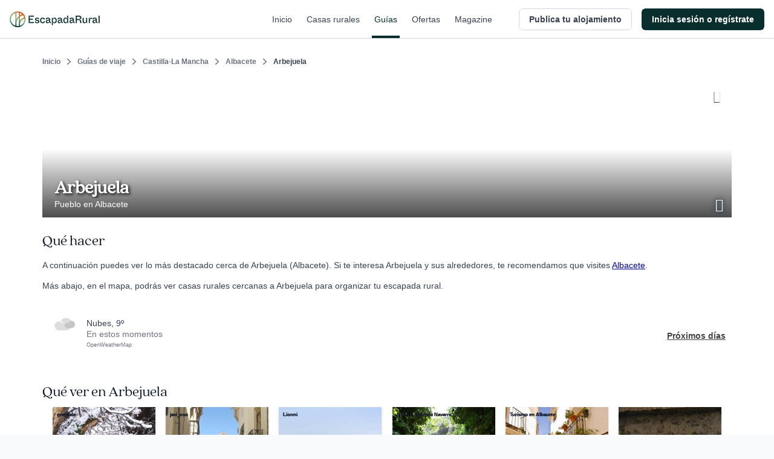

--- FILE ---
content_type: text/html; charset=utf-8
request_url: https://www.escapadarural.com/ucforecast/village/29928
body_size: 3594
content:
            <div class="table-meteo">
                <div class="row-meteo first">
                    <div class="cell-meteo img-meteo">
                        <?xml version="1.0" encoding="UTF-8" standalone="no"?>
<svg width="82px" height="51px" viewBox="0 0 82 51" version="1.1" xmlns="http://www.w3.org/2000/svg" xmlns:xlink="http://www.w3.org/1999/xlink">
    <!-- Generator: Sketch 41.2 (35397) - http://www.bohemiancoding.com/sketch -->
    <desc>Created with Sketch.</desc>
    <defs></defs>
    <g id="Definitivos-review" stroke="none" stroke-width="1" fill="none" fill-rule="evenodd">
        <g id="ASSETS-Copy-2" transform="translate(-30.000000, -342.000000)">
            <g id="Group-13" transform="translate(30.000000, 326.000000)">
                <rect id="Rectangle-path-Copy-3" x="0" y="0" width="83" height="83"></rect>
                <g id="Group-4" transform="translate(0.000000, 16.000000)">
                    <g id="Group-3">
                        <g id="Filled_Icons-Copy-3">
                            <g id="Group">
                                <path d="M46.6693664,0.803636364 C37.7681721,0.803636364 29.85324,5.48033636 25.4576323,12.7845564 C28.8847163,14.4196164 32.5388534,17.2970364 35.9978668,22.2343464 L33.099391,24.2870964 C27.7884751,16.7044164 23.2296729,15.0836364 18.2877185,15.0836364 C8.50669306,15.0836364 0.549188514,23.0911464 0.549188514,32.9336364 C0.549188514,42.7761264 8.50669306,50.7836364 18.2877185,50.7836364 L46.6693664,50.7836364 C60.3635115,50.7836364 71.5033084,39.5738364 71.5033084,25.7936364 C71.5033084,12.0098664 60.3635115,0.803636364 46.6693664,0.803636364 Z" id="Shape" fill="#DDDDDD"></path>
                                <path d="M67.7066658,12.9818182 C62.5835264,12.9818182 58.0280366,15.6735228 55.4981164,19.8775134 C57.4705966,20.8185826 59.5737586,22.4747001 61.5646159,25.3164005 L59.8963796,26.4978739 C56.839648,22.1336139 54.2158002,21.2007636 51.3714267,21.2007636 C45.7418949,21.2007636 41.1619022,25.8095372 41.1619022,31.4744453 C41.1619022,37.1393534 45.7418949,41.7481271 51.3714267,41.7481271 L67.7066658,41.7481271 C75.5884186,41.7481271 82,35.2962549 82,27.3649726 C82,19.4316356 75.5884186,12.9818182 67.7066658,12.9818182 Z" id="Shape" fill="#C5C5C5"></path>
                            </g>
                        </g>
                    </g>
                </g>
            </g>
        </g>
    </g>
</svg>                    </div>
                    <div class="cell-meteo info-meteo">
                        <div class="meteo-desc">
                            nubes, 9º
                        </div>
                        <div class="meteo-time">
                            En estos momentos
                        </div>
                        <div class="api-meteo">
                            <a href="http://openweathermap.org/" rel="nofollow">OpenWeatherMap</a>
                        </div>
                    </div>
                </div>

                                <div class="meteo-day">
                    <h3>Hoy</h3>

                    <div class="meteo-day-wrp">
                                                  <div class="hour" style="visibility:hidden"></div>
                                                  <div class="hour" style="visibility:hidden"></div>
                                                  <div class="hour" style="visibility:hidden"></div>
                                                  <div class="hour" style="visibility:hidden"></div>
                                                  <div class="hour" style="visibility:hidden"></div>
                                                                        <div class="hour">
                            <?xml version="1.0" encoding="UTF-8" standalone="no"?>
<svg width="82px" height="51px" viewBox="0 0 82 51" version="1.1" xmlns="http://www.w3.org/2000/svg" xmlns:xlink="http://www.w3.org/1999/xlink">
    <!-- Generator: Sketch 41.2 (35397) - http://www.bohemiancoding.com/sketch -->
    <desc>Created with Sketch.</desc>
    <defs></defs>
    <g id="Definitivos-review" stroke="none" stroke-width="1" fill="none" fill-rule="evenodd">
        <g id="ASSETS-Copy-2" transform="translate(-30.000000, -342.000000)">
            <g id="Group-13" transform="translate(30.000000, 326.000000)">
                <rect id="Rectangle-path-Copy-3" x="0" y="0" width="83" height="83"></rect>
                <g id="Group-4" transform="translate(0.000000, 16.000000)">
                    <g id="Group-3">
                        <g id="Filled_Icons-Copy-3">
                            <g id="Group">
                                <path d="M46.6693664,0.803636364 C37.7681721,0.803636364 29.85324,5.48033636 25.4576323,12.7845564 C28.8847163,14.4196164 32.5388534,17.2970364 35.9978668,22.2343464 L33.099391,24.2870964 C27.7884751,16.7044164 23.2296729,15.0836364 18.2877185,15.0836364 C8.50669306,15.0836364 0.549188514,23.0911464 0.549188514,32.9336364 C0.549188514,42.7761264 8.50669306,50.7836364 18.2877185,50.7836364 L46.6693664,50.7836364 C60.3635115,50.7836364 71.5033084,39.5738364 71.5033084,25.7936364 C71.5033084,12.0098664 60.3635115,0.803636364 46.6693664,0.803636364 Z" id="Shape" fill="#DDDDDD"></path>
                                <path d="M67.7066658,12.9818182 C62.5835264,12.9818182 58.0280366,15.6735228 55.4981164,19.8775134 C57.4705966,20.8185826 59.5737586,22.4747001 61.5646159,25.3164005 L59.8963796,26.4978739 C56.839648,22.1336139 54.2158002,21.2007636 51.3714267,21.2007636 C45.7418949,21.2007636 41.1619022,25.8095372 41.1619022,31.4744453 C41.1619022,37.1393534 45.7418949,41.7481271 51.3714267,41.7481271 L67.7066658,41.7481271 C75.5884186,41.7481271 82,35.2962549 82,27.3649726 C82,19.4316356 75.5884186,12.9818182 67.7066658,12.9818182 Z" id="Shape" fill="#C5C5C5"></path>
                            </g>
                        </g>
                    </g>
                </g>
            </g>
        </g>
    </g>
</svg><br/>
                            9º<br/>
                            15h<br/>
                        </div>
                                                <div class="hour">
                            <?xml version="1.0" encoding="UTF-8" standalone="no"?>
<svg width="65px" height="83px" viewBox="0 0 65 83" version="1.1" xmlns="http://www.w3.org/2000/svg" xmlns:xlink="http://www.w3.org/1999/xlink">
    <!-- Generator: Sketch 41.2 (35397) - http://www.bohemiancoding.com/sketch -->
    <desc>Created with Sketch.</desc>
    <defs></defs>
    <g id="Definitivos-review" stroke="none" stroke-width="1" fill="none" fill-rule="evenodd">
        <g id="ASSETS-Copy-2" transform="translate(-205.000000, -512.000000)">
            <g id="Group-24" transform="translate(196.000000, 512.000000)">
                <rect id="Rectangle-path-Copy-14" x="0" y="0" width="83" height="83"></rect>
                <g id="Group-10" transform="translate(9.000000, 0.000000)">
                    <path d="M30.0828731,14.5622279 C30.0828731,7.91209706 25.8729104,2.26492353 20.0021735,0.130114706 C20.5984515,1.76143088 20.9266045,3.50552941 20.9266045,5.34227059 C20.9266045,13.8291426 14.0954198,20.7088662 5.66749067,20.7088662 C3.85064366,20.7048382 2.10583022,20.3705191 0.485074627,19.7784118 C2.60606343,25.6874015 8.22068097,29.9207676 14.8237593,29.9247956 C23.2516884,29.9207676 30.0908769,23.0450721 30.0828731,14.5622279 Z" id="Shape" fill="#F5DE73"></path>
                    <polyline id="Rectangle-path" fill="#54CDE5" points="18.4573818 82.4288746 14.0671642 79.6112422 21.1036424 69.4514706 25.4938601 72.2691029"></polyline>
                    <polyline id="Rectangle-path" fill="#54CDE5" points="33.0096206 82.4288746 28.619403 79.6112422 35.6558812 69.4514706 40.0460989 72.2691029"></polyline>
                    <polyline id="Rectangle-path" fill="#54CDE5" points="46.5917101 82.4288746 42.2014925 79.6112422 49.2379708 69.4514706 53.6281884 72.2691029"></polyline>
                    <path d="M44.9057836,24.2977618 C38.3667351,24.2977618 32.5320149,27.5845618 28.954347,32.7765779 C33.4164272,34.2508044 36.7539832,38.7822382 37.5863713,40.7559294 C37.5303451,40.8002368 34.3088433,43.1444985 34.1887873,43.2250574 C29.9948321,37.1106426 26.3971549,35.8015618 22.4953358,35.8015618 C14.7717351,35.8015618 8.48880597,42.2583515 8.48880597,50.1933956 C8.48880597,58.1203838 14.7717351,64.5771735 22.4953358,64.5771735 L44.9057836,64.5771735 C55.7188246,64.5771735 64.5149254,55.5505574 64.5149254,44.4374676 C64.5149254,33.3324338 55.7188246,24.2977618 44.9057836,24.2977618 Z" id="Shape" fill="#DDDDDD"></path>
                </g>
            </g>
        </g>
    </g>
</svg><br/>
                            8º<br/>
                            18h<br/>
                        </div>
                                                <div class="hour">
                            <?xml version="1.0" encoding="UTF-8" standalone="no"?>
<svg width="82px" height="51px" viewBox="0 0 82 51" version="1.1" xmlns="http://www.w3.org/2000/svg" xmlns:xlink="http://www.w3.org/1999/xlink">
    <!-- Generator: Sketch 41.2 (35397) - http://www.bohemiancoding.com/sketch -->
    <desc>Created with Sketch.</desc>
    <defs></defs>
    <g id="Definitivos-review" stroke="none" stroke-width="1" fill="none" fill-rule="evenodd">
        <g id="ASSETS-Copy-2" transform="translate(-196.000000, -342.000000)">
            <g id="Group-22" transform="translate(196.000000, 326.000000)">
                <rect id="Rectangle-path-Copy-12" x="0" y="0" width="83" height="83"></rect>
                <g id="Group-4-Copy" transform="translate(0.000000, 16.000000)">
                    <g id="Group-3">
                        <g id="Filled_Icons-Copy-3">
                            <g id="Group">
                                <path d="M46.6693664,0.803636364 C37.7681721,0.803636364 29.85324,5.48033636 25.4576323,12.7845564 C28.8847163,14.4196164 32.5388534,17.2970364 35.9978668,22.2343464 L33.099391,24.2870964 C27.7884751,16.7044164 23.2296729,15.0836364 18.2877185,15.0836364 C8.50669306,15.0836364 0.549188514,23.0911464 0.549188514,32.9336364 C0.549188514,42.7761264 8.50669306,50.7836364 18.2877185,50.7836364 L46.6693664,50.7836364 C60.3635115,50.7836364 71.5033084,39.5738364 71.5033084,25.7936364 C71.5033084,12.0098664 60.3635115,0.803636364 46.6693664,0.803636364 Z" id="Shape" fill="#DDDDDD"></path>
                                <path d="M67.7066658,12.9818182 C62.5835264,12.9818182 58.0280366,15.6735228 55.4981164,19.8775134 C57.4705966,20.8185826 59.5737586,22.4747001 61.5646159,25.3164005 L59.8963796,26.4978739 C56.839648,22.1336139 54.2158002,21.2007636 51.3714267,21.2007636 C45.7418949,21.2007636 41.1619022,25.8095372 41.1619022,31.4744453 C41.1619022,37.1393534 45.7418949,41.7481271 51.3714267,41.7481271 L67.7066658,41.7481271 C75.5884186,41.7481271 82,35.2962549 82,27.3649726 C82,19.4316356 75.5884186,12.9818182 67.7066658,12.9818182 Z" id="Shape" fill="#C5C5C5"></path>
                            </g>
                        </g>
                    </g>
                </g>
            </g>
        </g>
    </g>
</svg><br/>
                            9º<br/>
                            21h<br/>
                        </div>
                                            </div>
                </div>
                                                <div class="meteo-day">
                    <h3>Mañana</h3>
                    <div class="meteo-day-wrp">
                                                <div class="hour">
                            <?xml version="1.0" encoding="UTF-8" standalone="no"?>
<svg width="65px" height="83px" viewBox="0 0 65 83" version="1.1" xmlns="http://www.w3.org/2000/svg" xmlns:xlink="http://www.w3.org/1999/xlink">
    <!-- Generator: Sketch 41.2 (35397) - http://www.bohemiancoding.com/sketch -->
    <desc>Created with Sketch.</desc>
    <defs></defs>
    <g id="Definitivos-review" stroke="none" stroke-width="1" fill="none" fill-rule="evenodd">
        <g id="ASSETS-Copy-2" transform="translate(-205.000000, -512.000000)">
            <g id="Group-24" transform="translate(196.000000, 512.000000)">
                <rect id="Rectangle-path-Copy-14" x="0" y="0" width="83" height="83"></rect>
                <g id="Group-10" transform="translate(9.000000, 0.000000)">
                    <path d="M30.0828731,14.5622279 C30.0828731,7.91209706 25.8729104,2.26492353 20.0021735,0.130114706 C20.5984515,1.76143088 20.9266045,3.50552941 20.9266045,5.34227059 C20.9266045,13.8291426 14.0954198,20.7088662 5.66749067,20.7088662 C3.85064366,20.7048382 2.10583022,20.3705191 0.485074627,19.7784118 C2.60606343,25.6874015 8.22068097,29.9207676 14.8237593,29.9247956 C23.2516884,29.9207676 30.0908769,23.0450721 30.0828731,14.5622279 Z" id="Shape" fill="#F5DE73"></path>
                    <polyline id="Rectangle-path" fill="#54CDE5" points="18.4573818 82.4288746 14.0671642 79.6112422 21.1036424 69.4514706 25.4938601 72.2691029"></polyline>
                    <polyline id="Rectangle-path" fill="#54CDE5" points="33.0096206 82.4288746 28.619403 79.6112422 35.6558812 69.4514706 40.0460989 72.2691029"></polyline>
                    <polyline id="Rectangle-path" fill="#54CDE5" points="46.5917101 82.4288746 42.2014925 79.6112422 49.2379708 69.4514706 53.6281884 72.2691029"></polyline>
                    <path d="M44.9057836,24.2977618 C38.3667351,24.2977618 32.5320149,27.5845618 28.954347,32.7765779 C33.4164272,34.2508044 36.7539832,38.7822382 37.5863713,40.7559294 C37.5303451,40.8002368 34.3088433,43.1444985 34.1887873,43.2250574 C29.9948321,37.1106426 26.3971549,35.8015618 22.4953358,35.8015618 C14.7717351,35.8015618 8.48880597,42.2583515 8.48880597,50.1933956 C8.48880597,58.1203838 14.7717351,64.5771735 22.4953358,64.5771735 L44.9057836,64.5771735 C55.7188246,64.5771735 64.5149254,55.5505574 64.5149254,44.4374676 C64.5149254,33.3324338 55.7188246,24.2977618 44.9057836,24.2977618 Z" id="Shape" fill="#DDDDDD"></path>
                </g>
            </g>
        </g>
    </g>
</svg><br/>
                            8º<br/>
                            0h<br/>
                        </div>
                                                <div class="hour">
                            <?xml version="1.0" encoding="UTF-8" standalone="no"?>
<svg width="65px" height="83px" viewBox="0 0 65 83" version="1.1" xmlns="http://www.w3.org/2000/svg" xmlns:xlink="http://www.w3.org/1999/xlink">
    <!-- Generator: Sketch 41.2 (35397) - http://www.bohemiancoding.com/sketch -->
    <desc>Created with Sketch.</desc>
    <defs></defs>
    <g id="Definitivos-review" stroke="none" stroke-width="1" fill="none" fill-rule="evenodd">
        <g id="ASSETS-Copy-2" transform="translate(-205.000000, -512.000000)">
            <g id="Group-24" transform="translate(196.000000, 512.000000)">
                <rect id="Rectangle-path-Copy-14" x="0" y="0" width="83" height="83"></rect>
                <g id="Group-10" transform="translate(9.000000, 0.000000)">
                    <path d="M30.0828731,14.5622279 C30.0828731,7.91209706 25.8729104,2.26492353 20.0021735,0.130114706 C20.5984515,1.76143088 20.9266045,3.50552941 20.9266045,5.34227059 C20.9266045,13.8291426 14.0954198,20.7088662 5.66749067,20.7088662 C3.85064366,20.7048382 2.10583022,20.3705191 0.485074627,19.7784118 C2.60606343,25.6874015 8.22068097,29.9207676 14.8237593,29.9247956 C23.2516884,29.9207676 30.0908769,23.0450721 30.0828731,14.5622279 Z" id="Shape" fill="#F5DE73"></path>
                    <polyline id="Rectangle-path" fill="#54CDE5" points="18.4573818 82.4288746 14.0671642 79.6112422 21.1036424 69.4514706 25.4938601 72.2691029"></polyline>
                    <polyline id="Rectangle-path" fill="#54CDE5" points="33.0096206 82.4288746 28.619403 79.6112422 35.6558812 69.4514706 40.0460989 72.2691029"></polyline>
                    <polyline id="Rectangle-path" fill="#54CDE5" points="46.5917101 82.4288746 42.2014925 79.6112422 49.2379708 69.4514706 53.6281884 72.2691029"></polyline>
                    <path d="M44.9057836,24.2977618 C38.3667351,24.2977618 32.5320149,27.5845618 28.954347,32.7765779 C33.4164272,34.2508044 36.7539832,38.7822382 37.5863713,40.7559294 C37.5303451,40.8002368 34.3088433,43.1444985 34.1887873,43.2250574 C29.9948321,37.1106426 26.3971549,35.8015618 22.4953358,35.8015618 C14.7717351,35.8015618 8.48880597,42.2583515 8.48880597,50.1933956 C8.48880597,58.1203838 14.7717351,64.5771735 22.4953358,64.5771735 L44.9057836,64.5771735 C55.7188246,64.5771735 64.5149254,55.5505574 64.5149254,44.4374676 C64.5149254,33.3324338 55.7188246,24.2977618 44.9057836,24.2977618 Z" id="Shape" fill="#DDDDDD"></path>
                </g>
            </g>
        </g>
    </g>
</svg><br/>
                            5º<br/>
                            3h<br/>
                        </div>
                                                <div class="hour">
                            <?xml version="1.0" encoding="UTF-8" standalone="no"?>
<svg width="83px" height="83px" viewBox="0 0 83 83" version="1.1" xmlns="http://www.w3.org/2000/svg" xmlns:xlink="http://www.w3.org/1999/xlink">
    <!-- Generator: Sketch 41.2 (35397) - http://www.bohemiancoding.com/sketch -->
    <desc>Created with Sketch.</desc>
    <defs></defs>
    <g id="Definitivos-review" stroke="none" stroke-width="1" fill="none" fill-rule="evenodd">
        <g id="ASSETS-Copy-2" transform="translate(-30.000000, -698.000000)">
            <g id="Group-17" transform="translate(30.000000, 698.000000)">
                <rect id="Rectangle-path-Copy-7" x="0" y="0" width="83" height="83"></rect>
                <g id="Group-9">
                    <circle id="Oval" fill="#54CDE5" cx="25" cy="66.270625" r="4.125"></circle>
                    <circle id="Oval" fill="#54CDE5" cx="16.75" cy="78.645625" r="4.125"></circle>
                    <circle id="Oval" fill="#54CDE5" cx="39.4375" cy="66.270625" r="4.125"></circle>
                    <circle id="Oval" fill="#54CDE5" cx="31.1875" cy="78.645625" r="4.125"></circle>
                    <circle id="Oval" fill="#54CDE5" cx="53.875" cy="66.270625" r="4.125"></circle>
                    <circle id="Oval" fill="#54CDE5" cx="45.625" cy="78.645625" r="4.125"></circle>
                    <path d="M53.875,0.270625 C43.525375,0.270625 34.3225,5.674375 29.211625,14.114125 C33.196375,16.003375 37.445125,19.328125 41.467,25.033 L38.096875,27.404875 C31.92175,18.643375 26.621125,16.770625 20.875,16.770625 C9.502375,16.770625 0.25,26.023 0.25,37.395625 C0.25,48.76825 9.502375,58.020625 20.875,58.020625 L53.875,58.020625 C69.7975,58.020625 82.75,45.068125 82.75,29.145625 C82.75,13.219 69.7975,0.270625 53.875,0.270625 Z" id="Shape" fill="#DDDDDD"></path>
                </g>
            </g>
        </g>
    </g>
</svg><br/>
                            3º<br/>
                            6h<br/>
                        </div>
                                                <div class="hour">
                            <?xml version="1.0" encoding="UTF-8" standalone="no"?>
<svg width="83px" height="58px" viewBox="0 0 83 58" version="1.1" xmlns="http://www.w3.org/2000/svg" xmlns:xlink="http://www.w3.org/1999/xlink">
    <!-- Generator: Sketch 41.2 (35397) - http://www.bohemiancoding.com/sketch -->

    <desc>Created with Sketch.</desc>
    <defs></defs>
    <g id="Definitivos-review" stroke="none" stroke-width="1" fill="none" fill-rule="evenodd">
        <g id="ASSETS-Copy-2" transform="translate(-30.000000, -246.000000)">
            <g id="Group-12" transform="translate(30.000000, 233.000000)">
                <rect id="Rectangle-path-Copy-2" x="0" y="0" width="83" height="83"></rect>
                <path d="M53.6469101,13 C43.2930565,13 34.0864213,18.4103 28.9734581,26.86028 C32.9598362,28.75182 37.2103222,32.0806 41.2338404,37.79239 L37.8623385,40.16714 C31.6846904,31.39502 26.3818997,29.52 20.633427,29.52 C9.25615534,29.52 2.84217094e-14,38.78359 2.84217094e-14,50.17 C2.84217094e-14,61.55641 9.25615534,70.82 20.633427,70.82 L53.6469101,70.82 C69.5759157,70.82 82.5337079,57.8518 82.5337079,41.91 C82.5337079,25.96407 69.5759157,13 53.6469101,13 Z" id="Shape" fill="#DDDDDD"></path>
            </g>
        </g>
    </g>
</svg><br/>
                            4º<br/>
                            9h<br/>
                        </div>
                                                <div class="hour">
                            <?xml version="1.0" encoding="UTF-8" standalone="no"?>
<svg width="83px" height="58px" viewBox="0 0 83 58" version="1.1" xmlns="http://www.w3.org/2000/svg" xmlns:xlink="http://www.w3.org/1999/xlink">
    <!-- Generator: Sketch 41.2 (35397) - http://www.bohemiancoding.com/sketch -->

    <desc>Created with Sketch.</desc>
    <defs></defs>
    <g id="Definitivos-review" stroke="none" stroke-width="1" fill="none" fill-rule="evenodd">
        <g id="ASSETS-Copy-2" transform="translate(-30.000000, -246.000000)">
            <g id="Group-12" transform="translate(30.000000, 233.000000)">
                <rect id="Rectangle-path-Copy-2" x="0" y="0" width="83" height="83"></rect>
                <path d="M53.6469101,13 C43.2930565,13 34.0864213,18.4103 28.9734581,26.86028 C32.9598362,28.75182 37.2103222,32.0806 41.2338404,37.79239 L37.8623385,40.16714 C31.6846904,31.39502 26.3818997,29.52 20.633427,29.52 C9.25615534,29.52 2.84217094e-14,38.78359 2.84217094e-14,50.17 C2.84217094e-14,61.55641 9.25615534,70.82 20.633427,70.82 L53.6469101,70.82 C69.5759157,70.82 82.5337079,57.8518 82.5337079,41.91 C82.5337079,25.96407 69.5759157,13 53.6469101,13 Z" id="Shape" fill="#DDDDDD"></path>
            </g>
        </g>
    </g>
</svg><br/>
                            5º<br/>
                            12h<br/>
                        </div>
                                                <div class="hour">
                            <?xml version="1.0" encoding="UTF-8" standalone="no"?>
<svg width="82px" height="51px" viewBox="0 0 82 51" version="1.1" xmlns="http://www.w3.org/2000/svg" xmlns:xlink="http://www.w3.org/1999/xlink">
    <!-- Generator: Sketch 41.2 (35397) - http://www.bohemiancoding.com/sketch -->
    <desc>Created with Sketch.</desc>
    <defs></defs>
    <g id="Definitivos-review" stroke="none" stroke-width="1" fill="none" fill-rule="evenodd">
        <g id="ASSETS-Copy-2" transform="translate(-30.000000, -342.000000)">
            <g id="Group-13" transform="translate(30.000000, 326.000000)">
                <rect id="Rectangle-path-Copy-3" x="0" y="0" width="83" height="83"></rect>
                <g id="Group-4" transform="translate(0.000000, 16.000000)">
                    <g id="Group-3">
                        <g id="Filled_Icons-Copy-3">
                            <g id="Group">
                                <path d="M46.6693664,0.803636364 C37.7681721,0.803636364 29.85324,5.48033636 25.4576323,12.7845564 C28.8847163,14.4196164 32.5388534,17.2970364 35.9978668,22.2343464 L33.099391,24.2870964 C27.7884751,16.7044164 23.2296729,15.0836364 18.2877185,15.0836364 C8.50669306,15.0836364 0.549188514,23.0911464 0.549188514,32.9336364 C0.549188514,42.7761264 8.50669306,50.7836364 18.2877185,50.7836364 L46.6693664,50.7836364 C60.3635115,50.7836364 71.5033084,39.5738364 71.5033084,25.7936364 C71.5033084,12.0098664 60.3635115,0.803636364 46.6693664,0.803636364 Z" id="Shape" fill="#DDDDDD"></path>
                                <path d="M67.7066658,12.9818182 C62.5835264,12.9818182 58.0280366,15.6735228 55.4981164,19.8775134 C57.4705966,20.8185826 59.5737586,22.4747001 61.5646159,25.3164005 L59.8963796,26.4978739 C56.839648,22.1336139 54.2158002,21.2007636 51.3714267,21.2007636 C45.7418949,21.2007636 41.1619022,25.8095372 41.1619022,31.4744453 C41.1619022,37.1393534 45.7418949,41.7481271 51.3714267,41.7481271 L67.7066658,41.7481271 C75.5884186,41.7481271 82,35.2962549 82,27.3649726 C82,19.4316356 75.5884186,12.9818182 67.7066658,12.9818182 Z" id="Shape" fill="#C5C5C5"></path>
                            </g>
                        </g>
                    </g>
                </g>
            </g>
        </g>
    </g>
</svg><br/>
                            6º<br/>
                            15h<br/>
                        </div>
                                                <div class="hour">
                            <?xml version="1.0" encoding="UTF-8" standalone="no"?>
<svg width="82px" height="51px" viewBox="0 0 82 51" version="1.1" xmlns="http://www.w3.org/2000/svg" xmlns:xlink="http://www.w3.org/1999/xlink">
    <!-- Generator: Sketch 41.2 (35397) - http://www.bohemiancoding.com/sketch -->
    <desc>Created with Sketch.</desc>
    <defs></defs>
    <g id="Definitivos-review" stroke="none" stroke-width="1" fill="none" fill-rule="evenodd">
        <g id="ASSETS-Copy-2" transform="translate(-196.000000, -342.000000)">
            <g id="Group-22" transform="translate(196.000000, 326.000000)">
                <rect id="Rectangle-path-Copy-12" x="0" y="0" width="83" height="83"></rect>
                <g id="Group-4-Copy" transform="translate(0.000000, 16.000000)">
                    <g id="Group-3">
                        <g id="Filled_Icons-Copy-3">
                            <g id="Group">
                                <path d="M46.6693664,0.803636364 C37.7681721,0.803636364 29.85324,5.48033636 25.4576323,12.7845564 C28.8847163,14.4196164 32.5388534,17.2970364 35.9978668,22.2343464 L33.099391,24.2870964 C27.7884751,16.7044164 23.2296729,15.0836364 18.2877185,15.0836364 C8.50669306,15.0836364 0.549188514,23.0911464 0.549188514,32.9336364 C0.549188514,42.7761264 8.50669306,50.7836364 18.2877185,50.7836364 L46.6693664,50.7836364 C60.3635115,50.7836364 71.5033084,39.5738364 71.5033084,25.7936364 C71.5033084,12.0098664 60.3635115,0.803636364 46.6693664,0.803636364 Z" id="Shape" fill="#DDDDDD"></path>
                                <path d="M67.7066658,12.9818182 C62.5835264,12.9818182 58.0280366,15.6735228 55.4981164,19.8775134 C57.4705966,20.8185826 59.5737586,22.4747001 61.5646159,25.3164005 L59.8963796,26.4978739 C56.839648,22.1336139 54.2158002,21.2007636 51.3714267,21.2007636 C45.7418949,21.2007636 41.1619022,25.8095372 41.1619022,31.4744453 C41.1619022,37.1393534 45.7418949,41.7481271 51.3714267,41.7481271 L67.7066658,41.7481271 C75.5884186,41.7481271 82,35.2962549 82,27.3649726 C82,19.4316356 75.5884186,12.9818182 67.7066658,12.9818182 Z" id="Shape" fill="#C5C5C5"></path>
                            </g>
                        </g>
                    </g>
                </g>
            </g>
        </g>
    </g>
</svg><br/>
                            5º<br/>
                            18h<br/>
                        </div>
                                                <div class="hour">
                            <?xml version="1.0" encoding="UTF-8" standalone="no"?>
<svg width="82px" height="51px" viewBox="0 0 82 51" version="1.1" xmlns="http://www.w3.org/2000/svg" xmlns:xlink="http://www.w3.org/1999/xlink">
    <!-- Generator: Sketch 41.2 (35397) - http://www.bohemiancoding.com/sketch -->
    <desc>Created with Sketch.</desc>
    <defs></defs>
    <g id="Definitivos-review" stroke="none" stroke-width="1" fill="none" fill-rule="evenodd">
        <g id="ASSETS-Copy-2" transform="translate(-196.000000, -342.000000)">
            <g id="Group-22" transform="translate(196.000000, 326.000000)">
                <rect id="Rectangle-path-Copy-12" x="0" y="0" width="83" height="83"></rect>
                <g id="Group-4-Copy" transform="translate(0.000000, 16.000000)">
                    <g id="Group-3">
                        <g id="Filled_Icons-Copy-3">
                            <g id="Group">
                                <path d="M46.6693664,0.803636364 C37.7681721,0.803636364 29.85324,5.48033636 25.4576323,12.7845564 C28.8847163,14.4196164 32.5388534,17.2970364 35.9978668,22.2343464 L33.099391,24.2870964 C27.7884751,16.7044164 23.2296729,15.0836364 18.2877185,15.0836364 C8.50669306,15.0836364 0.549188514,23.0911464 0.549188514,32.9336364 C0.549188514,42.7761264 8.50669306,50.7836364 18.2877185,50.7836364 L46.6693664,50.7836364 C60.3635115,50.7836364 71.5033084,39.5738364 71.5033084,25.7936364 C71.5033084,12.0098664 60.3635115,0.803636364 46.6693664,0.803636364 Z" id="Shape" fill="#DDDDDD"></path>
                                <path d="M67.7066658,12.9818182 C62.5835264,12.9818182 58.0280366,15.6735228 55.4981164,19.8775134 C57.4705966,20.8185826 59.5737586,22.4747001 61.5646159,25.3164005 L59.8963796,26.4978739 C56.839648,22.1336139 54.2158002,21.2007636 51.3714267,21.2007636 C45.7418949,21.2007636 41.1619022,25.8095372 41.1619022,31.4744453 C41.1619022,37.1393534 45.7418949,41.7481271 51.3714267,41.7481271 L67.7066658,41.7481271 C75.5884186,41.7481271 82,35.2962549 82,27.3649726 C82,19.4316356 75.5884186,12.9818182 67.7066658,12.9818182 Z" id="Shape" fill="#C5C5C5"></path>
                            </g>
                        </g>
                    </g>
                </g>
            </g>
        </g>
    </g>
</svg><br/>
                            5º<br/>
                            21h<br/>
                        </div>
                                            </div>
                </div>
                                                <div class="meteo-day">
                    <h3>Viernes</h3>
                    <div class="meteo-day-wrp">
                                                <div class="hour">
                            <?xml version="1.0" encoding="UTF-8" standalone="no"?>
<svg width="65px" height="83px" viewBox="0 0 65 83" version="1.1" xmlns="http://www.w3.org/2000/svg" xmlns:xlink="http://www.w3.org/1999/xlink">
    <!-- Generator: Sketch 41.2 (35397) - http://www.bohemiancoding.com/sketch -->
    <desc>Created with Sketch.</desc>
    <defs></defs>
    <g id="Definitivos-review" stroke="none" stroke-width="1" fill="none" fill-rule="evenodd">
        <g id="ASSETS-Copy-2" transform="translate(-205.000000, -512.000000)">
            <g id="Group-24" transform="translate(196.000000, 512.000000)">
                <rect id="Rectangle-path-Copy-14" x="0" y="0" width="83" height="83"></rect>
                <g id="Group-10" transform="translate(9.000000, 0.000000)">
                    <path d="M30.0828731,14.5622279 C30.0828731,7.91209706 25.8729104,2.26492353 20.0021735,0.130114706 C20.5984515,1.76143088 20.9266045,3.50552941 20.9266045,5.34227059 C20.9266045,13.8291426 14.0954198,20.7088662 5.66749067,20.7088662 C3.85064366,20.7048382 2.10583022,20.3705191 0.485074627,19.7784118 C2.60606343,25.6874015 8.22068097,29.9207676 14.8237593,29.9247956 C23.2516884,29.9207676 30.0908769,23.0450721 30.0828731,14.5622279 Z" id="Shape" fill="#F5DE73"></path>
                    <polyline id="Rectangle-path" fill="#54CDE5" points="18.4573818 82.4288746 14.0671642 79.6112422 21.1036424 69.4514706 25.4938601 72.2691029"></polyline>
                    <polyline id="Rectangle-path" fill="#54CDE5" points="33.0096206 82.4288746 28.619403 79.6112422 35.6558812 69.4514706 40.0460989 72.2691029"></polyline>
                    <polyline id="Rectangle-path" fill="#54CDE5" points="46.5917101 82.4288746 42.2014925 79.6112422 49.2379708 69.4514706 53.6281884 72.2691029"></polyline>
                    <path d="M44.9057836,24.2977618 C38.3667351,24.2977618 32.5320149,27.5845618 28.954347,32.7765779 C33.4164272,34.2508044 36.7539832,38.7822382 37.5863713,40.7559294 C37.5303451,40.8002368 34.3088433,43.1444985 34.1887873,43.2250574 C29.9948321,37.1106426 26.3971549,35.8015618 22.4953358,35.8015618 C14.7717351,35.8015618 8.48880597,42.2583515 8.48880597,50.1933956 C8.48880597,58.1203838 14.7717351,64.5771735 22.4953358,64.5771735 L44.9057836,64.5771735 C55.7188246,64.5771735 64.5149254,55.5505574 64.5149254,44.4374676 C64.5149254,33.3324338 55.7188246,24.2977618 44.9057836,24.2977618 Z" id="Shape" fill="#DDDDDD"></path>
                </g>
            </g>
        </g>
    </g>
</svg><br/>
                            6º<br/>
                            0h<br/>
                        </div>
                                                <div class="hour">
                            <?xml version="1.0" encoding="UTF-8" standalone="no"?>
<svg width="65px" height="83px" viewBox="0 0 65 83" version="1.1" xmlns="http://www.w3.org/2000/svg" xmlns:xlink="http://www.w3.org/1999/xlink">
    <!-- Generator: Sketch 41.2 (35397) - http://www.bohemiancoding.com/sketch -->
    <desc>Created with Sketch.</desc>
    <defs></defs>
    <g id="Definitivos-review" stroke="none" stroke-width="1" fill="none" fill-rule="evenodd">
        <g id="ASSETS-Copy-2" transform="translate(-205.000000, -512.000000)">
            <g id="Group-24" transform="translate(196.000000, 512.000000)">
                <rect id="Rectangle-path-Copy-14" x="0" y="0" width="83" height="83"></rect>
                <g id="Group-10" transform="translate(9.000000, 0.000000)">
                    <path d="M30.0828731,14.5622279 C30.0828731,7.91209706 25.8729104,2.26492353 20.0021735,0.130114706 C20.5984515,1.76143088 20.9266045,3.50552941 20.9266045,5.34227059 C20.9266045,13.8291426 14.0954198,20.7088662 5.66749067,20.7088662 C3.85064366,20.7048382 2.10583022,20.3705191 0.485074627,19.7784118 C2.60606343,25.6874015 8.22068097,29.9207676 14.8237593,29.9247956 C23.2516884,29.9207676 30.0908769,23.0450721 30.0828731,14.5622279 Z" id="Shape" fill="#F5DE73"></path>
                    <polyline id="Rectangle-path" fill="#54CDE5" points="18.4573818 82.4288746 14.0671642 79.6112422 21.1036424 69.4514706 25.4938601 72.2691029"></polyline>
                    <polyline id="Rectangle-path" fill="#54CDE5" points="33.0096206 82.4288746 28.619403 79.6112422 35.6558812 69.4514706 40.0460989 72.2691029"></polyline>
                    <polyline id="Rectangle-path" fill="#54CDE5" points="46.5917101 82.4288746 42.2014925 79.6112422 49.2379708 69.4514706 53.6281884 72.2691029"></polyline>
                    <path d="M44.9057836,24.2977618 C38.3667351,24.2977618 32.5320149,27.5845618 28.954347,32.7765779 C33.4164272,34.2508044 36.7539832,38.7822382 37.5863713,40.7559294 C37.5303451,40.8002368 34.3088433,43.1444985 34.1887873,43.2250574 C29.9948321,37.1106426 26.3971549,35.8015618 22.4953358,35.8015618 C14.7717351,35.8015618 8.48880597,42.2583515 8.48880597,50.1933956 C8.48880597,58.1203838 14.7717351,64.5771735 22.4953358,64.5771735 L44.9057836,64.5771735 C55.7188246,64.5771735 64.5149254,55.5505574 64.5149254,44.4374676 C64.5149254,33.3324338 55.7188246,24.2977618 44.9057836,24.2977618 Z" id="Shape" fill="#DDDDDD"></path>
                </g>
            </g>
        </g>
    </g>
</svg><br/>
                            8º<br/>
                            3h<br/>
                        </div>
                                                <div class="hour">
                            <?xml version="1.0" encoding="UTF-8" standalone="no"?>
<svg width="82px" height="51px" viewBox="0 0 82 51" version="1.1" xmlns="http://www.w3.org/2000/svg" xmlns:xlink="http://www.w3.org/1999/xlink">
    <!-- Generator: Sketch 41.2 (35397) - http://www.bohemiancoding.com/sketch -->
    <desc>Created with Sketch.</desc>
    <defs></defs>
    <g id="Definitivos-review" stroke="none" stroke-width="1" fill="none" fill-rule="evenodd">
        <g id="ASSETS-Copy-2" transform="translate(-196.000000, -342.000000)">
            <g id="Group-22" transform="translate(196.000000, 326.000000)">
                <rect id="Rectangle-path-Copy-12" x="0" y="0" width="83" height="83"></rect>
                <g id="Group-4-Copy" transform="translate(0.000000, 16.000000)">
                    <g id="Group-3">
                        <g id="Filled_Icons-Copy-3">
                            <g id="Group">
                                <path d="M46.6693664,0.803636364 C37.7681721,0.803636364 29.85324,5.48033636 25.4576323,12.7845564 C28.8847163,14.4196164 32.5388534,17.2970364 35.9978668,22.2343464 L33.099391,24.2870964 C27.7884751,16.7044164 23.2296729,15.0836364 18.2877185,15.0836364 C8.50669306,15.0836364 0.549188514,23.0911464 0.549188514,32.9336364 C0.549188514,42.7761264 8.50669306,50.7836364 18.2877185,50.7836364 L46.6693664,50.7836364 C60.3635115,50.7836364 71.5033084,39.5738364 71.5033084,25.7936364 C71.5033084,12.0098664 60.3635115,0.803636364 46.6693664,0.803636364 Z" id="Shape" fill="#DDDDDD"></path>
                                <path d="M67.7066658,12.9818182 C62.5835264,12.9818182 58.0280366,15.6735228 55.4981164,19.8775134 C57.4705966,20.8185826 59.5737586,22.4747001 61.5646159,25.3164005 L59.8963796,26.4978739 C56.839648,22.1336139 54.2158002,21.2007636 51.3714267,21.2007636 C45.7418949,21.2007636 41.1619022,25.8095372 41.1619022,31.4744453 C41.1619022,37.1393534 45.7418949,41.7481271 51.3714267,41.7481271 L67.7066658,41.7481271 C75.5884186,41.7481271 82,35.2962549 82,27.3649726 C82,19.4316356 75.5884186,12.9818182 67.7066658,12.9818182 Z" id="Shape" fill="#C5C5C5"></path>
                            </g>
                        </g>
                    </g>
                </g>
            </g>
        </g>
    </g>
</svg><br/>
                            9º<br/>
                            6h<br/>
                        </div>
                                                <div class="hour">
                            <?xml version="1.0" encoding="UTF-8" standalone="no"?>
<svg width="82px" height="51px" viewBox="0 0 82 51" version="1.1" xmlns="http://www.w3.org/2000/svg" xmlns:xlink="http://www.w3.org/1999/xlink">
    <!-- Generator: Sketch 41.2 (35397) - http://www.bohemiancoding.com/sketch -->
    <desc>Created with Sketch.</desc>
    <defs></defs>
    <g id="Definitivos-review" stroke="none" stroke-width="1" fill="none" fill-rule="evenodd">
        <g id="ASSETS-Copy-2" transform="translate(-30.000000, -342.000000)">
            <g id="Group-13" transform="translate(30.000000, 326.000000)">
                <rect id="Rectangle-path-Copy-3" x="0" y="0" width="83" height="83"></rect>
                <g id="Group-4" transform="translate(0.000000, 16.000000)">
                    <g id="Group-3">
                        <g id="Filled_Icons-Copy-3">
                            <g id="Group">
                                <path d="M46.6693664,0.803636364 C37.7681721,0.803636364 29.85324,5.48033636 25.4576323,12.7845564 C28.8847163,14.4196164 32.5388534,17.2970364 35.9978668,22.2343464 L33.099391,24.2870964 C27.7884751,16.7044164 23.2296729,15.0836364 18.2877185,15.0836364 C8.50669306,15.0836364 0.549188514,23.0911464 0.549188514,32.9336364 C0.549188514,42.7761264 8.50669306,50.7836364 18.2877185,50.7836364 L46.6693664,50.7836364 C60.3635115,50.7836364 71.5033084,39.5738364 71.5033084,25.7936364 C71.5033084,12.0098664 60.3635115,0.803636364 46.6693664,0.803636364 Z" id="Shape" fill="#DDDDDD"></path>
                                <path d="M67.7066658,12.9818182 C62.5835264,12.9818182 58.0280366,15.6735228 55.4981164,19.8775134 C57.4705966,20.8185826 59.5737586,22.4747001 61.5646159,25.3164005 L59.8963796,26.4978739 C56.839648,22.1336139 54.2158002,21.2007636 51.3714267,21.2007636 C45.7418949,21.2007636 41.1619022,25.8095372 41.1619022,31.4744453 C41.1619022,37.1393534 45.7418949,41.7481271 51.3714267,41.7481271 L67.7066658,41.7481271 C75.5884186,41.7481271 82,35.2962549 82,27.3649726 C82,19.4316356 75.5884186,12.9818182 67.7066658,12.9818182 Z" id="Shape" fill="#C5C5C5"></path>
                            </g>
                        </g>
                    </g>
                </g>
            </g>
        </g>
    </g>
</svg><br/>
                            8º<br/>
                            9h<br/>
                        </div>
                                                <div class="hour">
                            <?xml version="1.0" encoding="UTF-8" standalone="no"?>
<svg width="83px" height="58px" viewBox="0 0 83 58" version="1.1" xmlns="http://www.w3.org/2000/svg" xmlns:xlink="http://www.w3.org/1999/xlink">
    <!-- Generator: Sketch 41.2 (35397) - http://www.bohemiancoding.com/sketch -->

    <desc>Created with Sketch.</desc>
    <defs></defs>
    <g id="Definitivos-review" stroke="none" stroke-width="1" fill="none" fill-rule="evenodd">
        <g id="ASSETS-Copy-2" transform="translate(-30.000000, -246.000000)">
            <g id="Group-12" transform="translate(30.000000, 233.000000)">
                <rect id="Rectangle-path-Copy-2" x="0" y="0" width="83" height="83"></rect>
                <path d="M53.6469101,13 C43.2930565,13 34.0864213,18.4103 28.9734581,26.86028 C32.9598362,28.75182 37.2103222,32.0806 41.2338404,37.79239 L37.8623385,40.16714 C31.6846904,31.39502 26.3818997,29.52 20.633427,29.52 C9.25615534,29.52 2.84217094e-14,38.78359 2.84217094e-14,50.17 C2.84217094e-14,61.55641 9.25615534,70.82 20.633427,70.82 L53.6469101,70.82 C69.5759157,70.82 82.5337079,57.8518 82.5337079,41.91 C82.5337079,25.96407 69.5759157,13 53.6469101,13 Z" id="Shape" fill="#DDDDDD"></path>
            </g>
        </g>
    </g>
</svg><br/>
                            9º<br/>
                            12h<br/>
                        </div>
                                                <div class="hour">
                            <?xml version="1.0" encoding="UTF-8" standalone="no"?>
<svg width="83px" height="83px" viewBox="0 0 83 83" version="1.1" xmlns="http://www.w3.org/2000/svg" xmlns:xlink="http://www.w3.org/1999/xlink">
    <!-- Generator: Sketch 41.2 (35397) - http://www.bohemiancoding.com/sketch -->

    <desc>Created with Sketch.</desc>
    <defs></defs>
    <g id="Definitivos-review" stroke="none" stroke-width="1" fill="none" fill-rule="evenodd">
        <g id="ASSETS-Copy-2" transform="translate(-30.000000, -47.000000)" fill="#F5DE73">
            <g id="Group" transform="translate(30.000000, 47.000000)">
                <ellipse id="Oval" cx="41.25" cy="41.1339782" rx="20.625" ry="20.5628765"></ellipse>
                <rect id="Rectangle-path" x="37.125" y="0.0082251506" width="8.25" height="12.3377259"></rect>
                <rect id="Rectangle-path" transform="translate(66.044473, 16.413126) rotate(45.000000) translate(-66.044473, -16.413126) " x="61.9195126" y="10.2422661" width="8.24992088" height="12.3417201"></rect>
                <rect id="Rectangle-path" x="70.125" y="37.0214029" width="12.375" height="8.2251506"></rect>
                <rect id="Rectangle-path" transform="translate(66.042354, 65.852954) rotate(225.000000) translate(-66.042354, -65.852954) " x="59.8528513" y="61.7404181" width="12.3790063" height="8.22507172"></rect>
                <rect id="Rectangle-path" x="37.125" y="69.9220053" width="8.25" height="12.3377259"></rect>
                <rect id="Rectangle-path" transform="translate(16.453428, 65.852745) rotate(225.000000) translate(-16.453428, -65.852745) " x="12.3284673" y="59.6818846" width="8.24992088" height="12.3417201"></rect>
                <rect id="Rectangle-path" x="0" y="37.0214029" width="12.375" height="8.2251506"></rect>
                <rect id="Rectangle-path" transform="translate(16.455996, 16.415832) rotate(45.000000) translate(-16.455996, -16.415832) " x="10.2664924" y="12.3032964" width="12.3790063" height="8.22507172"></rect>
            </g>
        </g>
    </g>
</svg><br/>
                            8º<br/>
                            15h<br/>
                        </div>
                                                <div class="hour">
                            <?xml version="1.0" encoding="UTF-8" standalone="no"?>
<svg width="65px" height="83px" viewBox="0 0 65 83" version="1.1" xmlns="http://www.w3.org/2000/svg" xmlns:xlink="http://www.w3.org/1999/xlink">
    <!-- Generator: Sketch 41.2 (35397) - http://www.bohemiancoding.com/sketch -->
    <desc>Created with Sketch.</desc>
    <defs></defs>
    <g id="Definitivos-review" stroke="none" stroke-width="1" fill="none" fill-rule="evenodd">
        <g id="ASSETS-Copy-2" transform="translate(-205.000000, -512.000000)">
            <g id="Group-24" transform="translate(196.000000, 512.000000)">
                <rect id="Rectangle-path-Copy-14" x="0" y="0" width="83" height="83"></rect>
                <g id="Group-10" transform="translate(9.000000, 0.000000)">
                    <path d="M30.0828731,14.5622279 C30.0828731,7.91209706 25.8729104,2.26492353 20.0021735,0.130114706 C20.5984515,1.76143088 20.9266045,3.50552941 20.9266045,5.34227059 C20.9266045,13.8291426 14.0954198,20.7088662 5.66749067,20.7088662 C3.85064366,20.7048382 2.10583022,20.3705191 0.485074627,19.7784118 C2.60606343,25.6874015 8.22068097,29.9207676 14.8237593,29.9247956 C23.2516884,29.9207676 30.0908769,23.0450721 30.0828731,14.5622279 Z" id="Shape" fill="#F5DE73"></path>
                    <polyline id="Rectangle-path" fill="#54CDE5" points="18.4573818 82.4288746 14.0671642 79.6112422 21.1036424 69.4514706 25.4938601 72.2691029"></polyline>
                    <polyline id="Rectangle-path" fill="#54CDE5" points="33.0096206 82.4288746 28.619403 79.6112422 35.6558812 69.4514706 40.0460989 72.2691029"></polyline>
                    <polyline id="Rectangle-path" fill="#54CDE5" points="46.5917101 82.4288746 42.2014925 79.6112422 49.2379708 69.4514706 53.6281884 72.2691029"></polyline>
                    <path d="M44.9057836,24.2977618 C38.3667351,24.2977618 32.5320149,27.5845618 28.954347,32.7765779 C33.4164272,34.2508044 36.7539832,38.7822382 37.5863713,40.7559294 C37.5303451,40.8002368 34.3088433,43.1444985 34.1887873,43.2250574 C29.9948321,37.1106426 26.3971549,35.8015618 22.4953358,35.8015618 C14.7717351,35.8015618 8.48880597,42.2583515 8.48880597,50.1933956 C8.48880597,58.1203838 14.7717351,64.5771735 22.4953358,64.5771735 L44.9057836,64.5771735 C55.7188246,64.5771735 64.5149254,55.5505574 64.5149254,44.4374676 C64.5149254,33.3324338 55.7188246,24.2977618 44.9057836,24.2977618 Z" id="Shape" fill="#DDDDDD"></path>
                </g>
            </g>
        </g>
    </g>
</svg><br/>
                            6º<br/>
                            18h<br/>
                        </div>
                                                <div class="hour">
                            <?xml version="1.0" encoding="UTF-8" standalone="no"?>
<svg width="83px" height="83px" viewBox="0 0 83 83" version="1.1" xmlns="http://www.w3.org/2000/svg" xmlns:xlink="http://www.w3.org/1999/xlink">
    <!-- Generator: Sketch 41.2 (35397) - http://www.bohemiancoding.com/sketch -->
    <desc>Created with Sketch.</desc>
    <defs></defs>
    <g id="Definitivos-review" stroke="none" stroke-width="1" fill="none" fill-rule="evenodd">
        <g id="ASSETS-Copy-2" transform="translate(-30.000000, -698.000000)">
            <g id="Group-17" transform="translate(30.000000, 698.000000)">
                <rect id="Rectangle-path-Copy-7" x="0" y="0" width="83" height="83"></rect>
                <g id="Group-9">
                    <circle id="Oval" fill="#54CDE5" cx="25" cy="66.270625" r="4.125"></circle>
                    <circle id="Oval" fill="#54CDE5" cx="16.75" cy="78.645625" r="4.125"></circle>
                    <circle id="Oval" fill="#54CDE5" cx="39.4375" cy="66.270625" r="4.125"></circle>
                    <circle id="Oval" fill="#54CDE5" cx="31.1875" cy="78.645625" r="4.125"></circle>
                    <circle id="Oval" fill="#54CDE5" cx="53.875" cy="66.270625" r="4.125"></circle>
                    <circle id="Oval" fill="#54CDE5" cx="45.625" cy="78.645625" r="4.125"></circle>
                    <path d="M53.875,0.270625 C43.525375,0.270625 34.3225,5.674375 29.211625,14.114125 C33.196375,16.003375 37.445125,19.328125 41.467,25.033 L38.096875,27.404875 C31.92175,18.643375 26.621125,16.770625 20.875,16.770625 C9.502375,16.770625 0.25,26.023 0.25,37.395625 C0.25,48.76825 9.502375,58.020625 20.875,58.020625 L53.875,58.020625 C69.7975,58.020625 82.75,45.068125 82.75,29.145625 C82.75,13.219 69.7975,0.270625 53.875,0.270625 Z" id="Shape" fill="#DDDDDD"></path>
                </g>
            </g>
        </g>
    </g>
</svg><br/>
                            2º<br/>
                            21h<br/>
                        </div>
                                            </div>
                </div>
                                
            </div>
            <div class="toogle-meteo">

                                
                                
                



  
  
  <button
  class="
    t-link
    _border-none
    _transition _ease-in-out _duration-150
    focus:_outline-none _appearance-none
    _text-gray-500 hover:_text-gray-900 focus:_text-gray-900
    _underline
    _font-bold _font-sans _leading-normal
    _text-sm
    read-more
    _cursor-pointer
  "
            onclick="$('.meteo-day').toggle(); $('#info-meteo .read-more').toggleClass('_hidden'); return false"
>
  Próximos días

    </button>
                



  
  
  <button
  class="
    t-link
    _border-none
    _transition _ease-in-out _duration-150
    focus:_outline-none _appearance-none
    _text-gray-500 hover:_text-gray-900 focus:_text-gray-900
    _underline
    _font-bold _font-sans _leading-normal
    _text-sm
    read-more _hidden
    _cursor-pointer
  "
            onclick="$('.meteo-day').toggle(); $('#info-meteo .read-more').toggleClass('_hidden'); return false"
>
  Ocultar

    </button>
            </div>



--- FILE ---
content_type: application/javascript; charset=UTF-8
request_url: https://dev.visualwebsiteoptimizer.com/j.php?a=847880&u=https%3A%2F%2Fwww.escapadarural.com%2Fque-hacer%2Farbejuela&vn=2.1&x=true
body_size: 12881
content:
(function(){function _vwo_err(e){function gE(e,a){return"https://dev.visualwebsiteoptimizer.com/ee.gif?a=847880&s=j.php&_cu="+encodeURIComponent(window.location.href)+"&e="+encodeURIComponent(e&&e.message&&e.message.substring(0,1e3)+"&vn=")+(e&&e.code?"&code="+e.code:"")+(e&&e.type?"&type="+e.type:"")+(e&&e.status?"&status="+e.status:"")+(a||"")}var vwo_e=gE(e);try{typeof navigator.sendBeacon==="function"?navigator.sendBeacon(vwo_e):(new Image).src=vwo_e}catch(err){}}try{var extE=0,prevMode=false;window._VWO_Jphp_StartTime = (window.performance && typeof window.performance.now === 'function' ? window.performance.now() : new Date().getTime());;;(function(){window._VWO=window._VWO||{};var aC=window._vwo_code;if(typeof aC==='undefined'){window._vwo_mt='dupCode';return;}if(window._VWO.sCL){window._vwo_mt='dupCode';window._VWO.sCDD=true;try{if(aC){clearTimeout(window._vwo_settings_timer);var h=document.querySelectorAll('#_vis_opt_path_hides');var x=h[h.length>1?1:0];x&&x.remove();}}catch(e){}return;}window._VWO.sCL=true;;window._vwo_mt="live";var localPreviewObject={};var previewKey="_vis_preview_"+847880;var wL=window.location;;try{localPreviewObject[previewKey]=window.localStorage.getItem(previewKey);JSON.parse(localPreviewObject[previewKey])}catch(e){localPreviewObject[previewKey]=""}try{window._vwo_tm="";var getMode=function(e){var n;if(window.name.indexOf(e)>-1){n=window.name}else{n=wL.search.match("_vwo_m=([^&]*)");n=n&&atob(decodeURIComponent(n[1]))}return n&&JSON.parse(n)};var ccMode=getMode("_vwo_cc");if(window.name.indexOf("_vis_heatmap")>-1||window.name.indexOf("_vis_editor")>-1||ccMode||window.name.indexOf("_vis_preview")>-1){try{if(ccMode){window._vwo_mt=decodeURIComponent(wL.search.match("_vwo_m=([^&]*)")[1])}else if(window.name&&JSON.parse(window.name)){window._vwo_mt=window.name}}catch(e){if(window._vwo_tm)window._vwo_mt=window._vwo_tm}}else if(window._vwo_tm.length){window._vwo_mt=window._vwo_tm}else if(location.href.indexOf("_vis_opt_preview_combination")!==-1&&location.href.indexOf("_vis_test_id")!==-1){window._vwo_mt="sharedPreview"}else if(localPreviewObject[previewKey]){window._vwo_mt=JSON.stringify(localPreviewObject)}if(window._vwo_mt!=="live"){;if(typeof extE!=="undefined"){extE=1}if(!getMode("_vwo_cc")){(function(){var cParam='';try{if(window.VWO&&window.VWO.appliedCampaigns){var campaigns=window.VWO.appliedCampaigns;for(var cId in campaigns){if(campaigns.hasOwnProperty(cId)){var v=campaigns[cId].v;if(cId&&v){cParam='&c='+cId+'-'+v+'-1';break;}}}}}catch(e){}var prevMode=false;_vwo_code.load('https://dev.visualwebsiteoptimizer.com/j.php?mode='+encodeURIComponent(window._vwo_mt)+'&a=847880&f=1&u='+encodeURIComponent(window._vis_opt_url||document.URL)+'&eventArch=true'+'&x=true'+cParam,{sL:window._vwo_code.sL});if(window._vwo_code.sL){prevMode=true;}})();}else{(function(){window._vwo_code&&window._vwo_code.finish();_vwo_ccc={u:"/j.php?a=847880&u=https%3A%2F%2Fwww.escapadarural.com%2Fque-hacer%2Farbejuela&vn=2.1&x=true"};var s=document.createElement("script");s.src="https://app.vwo.com/visitor-behavior-analysis/dist/codechecker/cc.min.js?r="+Math.random();document.head.appendChild(s)})()}}}catch(e){var vwo_e=new Image;vwo_e.src="https://dev.visualwebsiteoptimizer.com/ee.gif?s=mode_det&e="+encodeURIComponent(e&&e.stack&&e.stack.substring(0,1e3)+"&vn=");aC&&window._vwo_code.finish()}})();
;;window._vwo_cookieDomain="escapadarural.com";;;;_vwo_surveyAssetsBaseUrl="https://cdn.visualwebsiteoptimizer.com/";;if(prevMode){return}if(window._vwo_mt === "live"){window.VWO=window.VWO||[];window._vwo_acc_id=847880;window.VWO._=window.VWO._||{};;;window.VWO.visUuid="D7FFC45A4A7787A55EAE1464AE8BB1CDA|9c09c82e4d94bdac5e745b411259dc7b";
;_vwo_code.sT=_vwo_code.finished();(function(c,a,e,d,b,z,g,sT){if(window.VWO._&&window.VWO._.isBot)return;const cookiePrefix=window._vwoCc&&window._vwoCc.cookiePrefix||"";const useLocalStorage=sT==="ls";const cookieName=cookiePrefix+"_vwo_uuid_v2";const escapedCookieName=cookieName.replace(/([.*+?^${}()|[\]\\])/g,"\\$1");const cookieDomain=g;function getValue(){if(useLocalStorage){return localStorage.getItem(cookieName)}else{const regex=new RegExp("(^|;\\s*)"+escapedCookieName+"=([^;]*)");const match=e.cookie.match(regex);return match?decodeURIComponent(match[2]):null}}function setValue(value,days){if(useLocalStorage){localStorage.setItem(cookieName,value)}else{e.cookie=cookieName+"="+value+"; expires="+new Date(864e5*days+ +new Date).toGMTString()+"; domain="+cookieDomain+"; path=/"}}let existingValue=null;if(sT){const cookieRegex=new RegExp("(^|;\\s*)"+escapedCookieName+"=([^;]*)");const cookieMatch=e.cookie.match(cookieRegex);const cookieValue=cookieMatch?decodeURIComponent(cookieMatch[2]):null;const lsValue=localStorage.getItem(cookieName);if(useLocalStorage){if(lsValue){existingValue=lsValue;if(cookieValue){e.cookie=cookieName+"=; expires=Thu, 01 Jan 1970 00:00:01 GMT; domain="+cookieDomain+"; path=/"}}else if(cookieValue){localStorage.setItem(cookieName,cookieValue);e.cookie=cookieName+"=; expires=Thu, 01 Jan 1970 00:00:01 GMT; domain="+cookieDomain+"; path=/";existingValue=cookieValue}}else{if(cookieValue){existingValue=cookieValue;if(lsValue){localStorage.removeItem(cookieName)}}else if(lsValue){e.cookie=cookieName+"="+lsValue+"; expires="+new Date(864e5*366+ +new Date).toGMTString()+"; domain="+cookieDomain+"; path=/";localStorage.removeItem(cookieName);existingValue=lsValue}}a=existingValue||a}else{const regex=new RegExp("(^|;\\s*)"+escapedCookieName+"=([^;]*)");const match=e.cookie.match(regex);a=match?decodeURIComponent(match[2]):a}-1==e.cookie.indexOf("_vis_opt_out")&&-1==d.location.href.indexOf("vwo_opt_out=1")&&(window.VWO.visUuid=a),a=a.split("|"),b=new Image,g=window._vis_opt_domain||c||d.location.hostname.replace(/^www\./,""),b.src="https://dev.visualwebsiteoptimizer.com/eu01/v.gif?cd="+(window._vis_opt_cookieDays||0)+"&a=847880&d="+encodeURIComponent(d.location.hostname.replace(/^www\./,"") || c)+"&u="+a[0]+"&h="+a[1]+"&t="+z,d.vwo_iehack_queue=[b],setValue(a.join("|"),366)})("escapadarural.com",window.VWO.visUuid,document,window,0,_vwo_code.sT,"escapadarural.com","false"||null);
;clearTimeout(window._vwo_settings_timer);window._vwo_settings_timer=null;;;;;var vwoCode=window._vwo_code;if(vwoCode.filterConfig&&vwoCode.filterConfig.filterTime==="balanced"){vwoCode.removeLoaderAndOverlay()}var vwo_CIF=false;var UAP=false;;;var _vwo_style=document.getElementById('_vis_opt_path_hides'),_vwo_css=(vwoCode.hide_element_style?vwoCode.hide_element_style():'{opacity:0 !important;filter:alpha(opacity=0) !important;background:none !important;transition:none !important;}')+':root {--vwo-el-opacity:0 !important;--vwo-el-filter:alpha(opacity=0) !important;--vwo-el-bg:none !important;--vwo-el-ts:none !important;}',_vwo_text="" + _vwo_css;if (_vwo_style) { var e = _vwo_style.classList.contains("_vis_hide_layer") && _vwo_style; if (UAP && !UAP() && vwo_CIF && !vwo_CIF()) { e ? e.parentNode.removeChild(e) : _vwo_style.parentNode.removeChild(_vwo_style) } else { if (e) { var t = _vwo_style = document.createElement("style"), o = document.getElementsByTagName("head")[0], s = document.querySelector("#vwoCode"); t.setAttribute("id", "_vis_opt_path_hides"), s && t.setAttribute("nonce", s.nonce), t.setAttribute("type", "text/css"), o.appendChild(t) } if (_vwo_style.styleSheet) _vwo_style.styleSheet.cssText = _vwo_text; else { var l = document.createTextNode(_vwo_text); _vwo_style.appendChild(l) } e ? e.parentNode.removeChild(e) : _vwo_style.removeChild(_vwo_style.childNodes[0])}};window.VWO.ssMeta = { enabled: 0, noSS: 0 };;;VWO._=VWO._||{};window._vwo_clicks=false;VWO._.allSettings=(function(){return{dataStore:{campaigns:{95:{"id":95,"ss":null,"name":"GTM contact (contacto simple) Report","status":"RUNNING","type":"INSIGHTS_METRIC","goals":{"1":{"mca":false,"identifier":"gtm.contact","type":"CUSTOM_GOAL"}},"version":2,"comb_n":[],"exclude_url":"","multiple_domains":0,"triggers":[16426554],"cEV":1,"metrics":[{"id":1,"metricId":777244,"type":"m"}],"stag":0,"sections":{"1":{"triggers":[],"path":"","variations":[]}},"mt":{"1":"6767212"},"combs":[],"clickmap":0,"urlRegex":".*","segment_code":"true","ibe":0,"manual":false,"globalCode":[],"ep":1753091640000,"pc_traffic":100}, 96:{"id":96,"ss":null,"name":"GTM purchase (compra RO) Report","status":"RUNNING","type":"INSIGHTS_METRIC","goals":{"1":{"mca":false,"identifier":"gtm.purchase","type":"CUSTOM_GOAL"}},"version":2,"comb_n":[],"exclude_url":"","multiple_domains":0,"triggers":[16426557],"cEV":1,"metrics":[{"id":1,"metricId":737485,"type":"m"}],"stag":0,"sections":{"1":{"triggers":[],"path":"","variations":[]}},"mt":{"1":"6334249"},"combs":[],"clickmap":0,"urlRegex":".*","segment_code":"true","ibe":0,"manual":false,"globalCode":[],"ep":1753091644000,"pc_traffic":100}, 87:{"id":87,"ss":null,"name":"Happy Path - Reserva online","status":"RUNNING","type":"INSIGHTS_FUNNEL","goals":{"3":{"mca":true,"identifier":"vwo_pageView","type":"CUSTOM_GOAL"},"1":{"mca":true,"identifier":"vwo_pageView","type":"CUSTOM_GOAL"},"5":{"mca":true,"identifier":"gtm.purchase","type":"CUSTOM_GOAL"},"4":{"mca":true,"identifier":"vwo_pageView","type":"CUSTOM_GOAL"},"2":{"mca":true,"identifier":"vwo_pageView","type":"CUSTOM_GOAL"}},"version":2,"comb_n":{"1":"website"},"exclude_url":"","multiple_domains":0,"triggers":[15365828],"cEV":1,"metrics":[{"id":1,"metricId":0,"type":"g"},{"id":2,"metricId":0,"type":"g"},{"id":3,"metricId":0,"type":"g"},{"id":4,"metricId":0,"type":"g"},{"id":5,"metricId":737485,"type":"m"}],"stag":0,"sections":{"1":{"triggers":[],"path":"","globalWidgetSnippetIds":{"1":[]},"variations":{"1":[]}}},"mt":{"3":"15365837","1":"15365831","5":"6334249","4":"15365840","2":"15365834"},"combs":{"1":1},"clickmap":0,"urlRegex":".*","segment_code":"true","ibe":0,"manual":false,"globalCode":[],"ep":1750344473000,"pc_traffic":100}, 89:{"id":89,"ss":null,"name":"Happy Path - Contacto simple","status":"RUNNING","type":"INSIGHTS_FUNNEL","goals":{"3":{"mca":true,"identifier":"vwo_pageView","type":"CUSTOM_GOAL"},"1":{"mca":true,"identifier":"vwo_pageView","type":"CUSTOM_GOAL"},"4":{"mca":true,"identifier":"gtm.contact","type":"CUSTOM_GOAL"},"2":{"mca":true,"identifier":"vwo_pageView","type":"CUSTOM_GOAL"}},"version":2,"comb_n":{"1":"website"},"exclude_url":"","multiple_domains":0,"triggers":[15365810],"cEV":1,"metrics":[{"id":1,"metricId":0,"type":"g"},{"id":2,"metricId":0,"type":"g"},{"id":3,"metricId":0,"type":"g"},{"id":4,"metricId":777244,"type":"m"}],"stag":0,"sections":{"1":{"triggers":[],"path":"","globalWidgetSnippetIds":{"1":[]},"variations":{"1":[]}}},"mt":{"3":"15365819","1":"15365813","4":"6767212","2":"15365816"},"combs":{"1":1},"clickmap":0,"urlRegex":".*","segment_code":"true","ibe":0,"manual":false,"globalCode":[],"ep":1750344991000,"pc_traffic":100}, 90:{"id":90,"ss":null,"name":"GTM Purchase (Prereserva) Report","status":"RUNNING","type":"INSIGHTS_METRIC","goals":{"1":{"mca":false,"identifier":"gtm.purchase","type":"CUSTOM_GOAL"}},"version":2,"comb_n":[],"exclude_url":"","multiple_domains":0,"triggers":[16425207],"cEV":1,"metrics":[{"id":1,"metricId":839848,"type":"m"}],"stag":0,"sections":{"1":{"triggers":[],"path":"","variations":[]}},"mt":{"1":"7325560"},"combs":[],"clickmap":0,"urlRegex":".*","segment_code":"true","ibe":0,"manual":false,"globalCode":[],"ep":1750400971000,"pc_traffic":100}, 92:{"id":92,"ss":null,"name":"Funnel uso Mapa","status":"RUNNING","type":"INSIGHTS_FUNNEL","goals":{"3":{"mca":true,"identifier":"vwo_pageView","type":"CUSTOM_GOAL"},"1":{"mca":true,"identifier":"vwo_pageView","type":"CUSTOM_GOAL"},"4":{"mca":true,"identifier":"gtm.ficha_CRV-a-cualquier-solicitud","type":"CUSTOM_GOAL"},"2":{"mca":true,"identifier":"vwo_pageView","type":"CUSTOM_GOAL"}},"version":2,"comb_n":{"1":"website"},"exclude_url":"","multiple_domains":0,"triggers":[15576650],"cEV":1,"metrics":[{"id":1,"metricId":0,"type":"g"},{"id":2,"metricId":0,"type":"g"},{"id":3,"metricId":0,"type":"g"},{"id":4,"metricId":0,"type":"g"}],"stag":0,"sections":{"1":{"triggers":[],"path":"","globalWidgetSnippetIds":{"1":[]},"variations":{"1":[]}}},"mt":{"3":"15576659","1":"15576653","4":"15576662","2":"15576656"},"combs":{"1":1},"clickmap":0,"urlRegex":".*","segment_code":"true","ibe":0,"manual":false,"globalCode":[],"ep":1750934978000,"pc_traffic":100}, 85:{"id":85,"ss":null,"name":"Happy Path - PR","status":"RUNNING","type":"INSIGHTS_FUNNEL","goals":{"3":{"mca":true,"identifier":"vwo_pageView","type":"CUSTOM_GOAL"},"1":{"mca":true,"identifier":"vwo_pageView","type":"CUSTOM_GOAL"},"5":{"mca":true,"identifier":"gtm.purchase","type":"CUSTOM_GOAL"},"4":{"mca":true,"identifier":"vwo_pageView","type":"CUSTOM_GOAL"},"2":{"mca":true,"identifier":"vwo_pageView","type":"CUSTOM_GOAL"}},"version":2,"comb_n":{"1":"website"},"exclude_url":"","multiple_domains":0,"triggers":[15364895],"cEV":1,"metrics":[{"id":1,"metricId":0,"type":"g"},{"id":2,"metricId":0,"type":"g"},{"id":3,"metricId":0,"type":"g"},{"id":4,"metricId":0,"type":"g"},{"id":5,"metricId":839848,"type":"m"}],"stag":0,"sections":{"1":{"triggers":[],"path":"","globalWidgetSnippetIds":{"1":[]},"variations":{"1":[]}}},"mt":{"3":"15364904","1":"15364898","5":"7325560","4":"15364907","2":"15364901"},"combs":{"1":1},"clickmap":0,"urlRegex":".*","segment_code":"true","ibe":0,"manual":false,"globalCode":[],"ep":1750342956000,"pc_traffic":100}, 97:{"id":97,"ss":null,"name":"GTM visita al carrito (\/precios) Report","status":"RUNNING","type":"INSIGHTS_METRIC","goals":{"1":{"mca":false,"identifier":"gtm.view_cart","type":"CUSTOM_GOAL"}},"version":2,"comb_n":[],"exclude_url":"","multiple_domains":0,"triggers":[16426560],"cEV":1,"metrics":[{"id":1,"metricId":1035633,"type":"m"}],"stag":0,"sections":{"1":{"triggers":[],"path":"","variations":[]}},"mt":{"1":"9501093"},"combs":[],"clickmap":0,"urlRegex":".*","segment_code":"true","ibe":0,"manual":false,"globalCode":[],"ep":1753091652000,"pc_traffic":100}, 57:{"id":57,"ss":null,"name":"Heatmap","status":"RUNNING","comb_n":{"1":"website"},"type":"ANALYZE_HEATMAP","combs":{"1":1},"version":2,"triggers":[14821273],"exclude_url":"","multiple_domains":0,"cEV":1,"metrics":[],"goals":{"1":{"mca":false,"pUrl":"^.*$","type":"ENGAGEMENT","urlRegex":"^.*$","excludeUrl":""}},"stag":0,"segment_code":"true","mt":[],"sections":{"1":{"triggers":[],"path":"","variation_names":{"1":"website"},"globalWidgetSnippetIds":{"1":[]},"variations":{"1":[]}}},"clickmap":0,"urlRegex":"^.*$","main":true,"ibe":0,"manual":false,"globalCode":[],"ep":1741889218000,"pc_traffic":100}, 58:{"id":58,"ss":null,"aK":1,"wl":"","combs":{"1":1},"status":"RUNNING","sections":{"1":{"triggers":[],"path":"","globalWidgetSnippetIds":{"1":[]},"variations":{"1":[]}}},"bl":"","type":"ANALYZE_RECORDING","triggers":[14928911],"version":2,"cEV":1,"exclude_url":"","multiple_domains":0,"metrics":[],"goals":{"1":{"mca":false,"pUrl":"^.*$","type":"ENGAGEMENT","urlRegex":"^.*$","excludeUrl":""}},"comb_n":{"1":"website"},"stag":0,"urlRegex":"^.*$","mt":[],"ibe":0,"clickmap":0,"segment_code":"true","name":"Recording","globalCode":[],"manual":false,"main":true,"ep":1741889224000,"pc_traffic":100}, 94:{"id":94,"ss":null,"name":"GTM Conversión a cualquier solicitud Report","status":"RUNNING","type":"INSIGHTS_METRIC","goals":{"1":{"mca":false,"identifier":"gtm.ficha_CRV-a-cualquier-solicitud","type":"CUSTOM_GOAL"}},"version":2,"comb_n":[],"exclude_url":"","multiple_domains":0,"triggers":[16426551],"cEV":1,"metrics":[{"id":1,"metricId":1237234,"type":"m"}],"stag":0,"sections":{"1":{"triggers":[],"path":"","variations":[]}},"mt":{"1":"11763337"},"combs":[],"clickmap":0,"urlRegex":".*","segment_code":"true","ibe":0,"manual":false,"globalCode":[],"ep":1753091632000,"pc_traffic":100}, 98:{"id":98,"ss":null,"name":"GTM ver teléfono Report","status":"RUNNING","type":"INSIGHTS_METRIC","goals":{"1":{"mca":false,"identifier":"gtm.view_phone","type":"CUSTOM_GOAL"}},"version":2,"comb_n":[],"exclude_url":"","multiple_domains":0,"triggers":[16426563],"cEV":1,"metrics":[{"id":1,"metricId":1035597,"type":"m"}],"stag":0,"sections":{"1":{"triggers":[],"path":"","variations":[]}},"mt":{"1":"9311769"},"combs":[],"clickmap":0,"urlRegex":".*","segment_code":"true","ibe":0,"manual":false,"globalCode":[],"ep":1753091667000,"pc_traffic":100}, 68:{"id":68,"ss":null,"name":"Happy path - a cualquier solicitud","status":"RUNNING","type":"INSIGHTS_FUNNEL","goals":{"3":{"mca":true,"identifier":"gtm.ficha_CRV-a-cualquier-solicitud","type":"CUSTOM_GOAL"},"1":{"mca":true,"identifier":"vwo_pageView","type":"CUSTOM_GOAL"},"2":{"mca":true,"identifier":"vwo_pageView","type":"CUSTOM_GOAL"}},"version":2,"comb_n":{"1":"website"},"exclude_url":"","multiple_domains":0,"triggers":[14928401],"cEV":1,"metrics":[{"id":1,"metricId":0,"type":"g"},{"id":2,"metricId":0,"type":"g"},{"id":3,"metricId":0,"type":"g"}],"stag":0,"sections":{"1":{"triggers":[],"path":"","globalWidgetSnippetIds":{"1":[]},"variations":{"1":[]}}},"mt":{"3":"14928410","1":"14928404","2":"14928407"},"combs":{"1":1},"clickmap":0,"urlRegex":".*","segment_code":"true","ibe":0,"manual":false,"globalCode":[],"ep":1749130991000,"pc_traffic":100}, 79:{"id":79,"ss":null,"name":"Funnel Alta de Alojamiento","status":"RUNNING","type":"INSIGHTS_FUNNEL","goals":{"3":{"mca":true,"identifier":"vwo_pageView","type":"CUSTOM_GOAL"},"1":{"mca":true,"identifier":"vwo_pageView","type":"CUSTOM_GOAL"},"2":{"mca":true,"identifier":"vwo_dom_click","url":"#__nuxt > div > div > div > main > div.flex.flex-1.flex-col.px-4.sm\\:px-6.lg\\:flex-none.lg\\:px-20.xl\\:px-24.w-full.max-w-sm.lg\\:max-w-md.box-content.mx-auto > div > div > form > div.flex.flex-col.items-center > button","type":"CUSTOM_GOAL"}},"version":2,"comb_n":{"1":"website"},"exclude_url":"","multiple_domains":0,"triggers":[15353195],"cEV":1,"metrics":[{"id":1,"metricId":0,"type":"g"},{"id":2,"metricId":0,"type":"g"},{"id":3,"metricId":0,"type":"g"}],"stag":0,"sections":{"1":{"triggers":[],"path":"","globalWidgetSnippetIds":{"1":[]},"variations":{"1":[]}}},"mt":{"3":"15353204","1":"15353198","2":"15353201"},"combs":{"1":1},"clickmap":0,"urlRegex":".*","segment_code":"true","ibe":0,"manual":false,"globalCode":[],"ep":1750324822000,"pc_traffic":100}, 127:{"id":127,"ss":null,"comb_n":{"3":"Banner-color","1":"Control","4":"Link-en-prinvincia","2":"Imagen-+-link"},"name":"43 - Ancla al mapa (lugares de interés)","combs":{"3":0.25,"1":0.25,"4":0.25,"2":0.25},"triggers":["22005169"],"pgre":true,"status":"RUNNING","varSegAllowed":false,"sections":{"1":{"triggers":[],"variations":{"3":[{"rtag":"R_847880_127_1_3_0","tag":"C_847880_127_1_3_0","xpath":"#main > div:nth-of-type(5) > div:nth-of-type(1) > div:nth-of-type(1) > div:nth-of-type(1) > div:nth-of-type(1) > div:nth-of-type(2) > div:nth-of-type(1)"},{"rtag":"R_847880_127_1_3_1","tag":"C_847880_127_1_3_1","xpath":"#main > div:nth-of-type(6) > div:nth-of-type(1) > div:nth-of-type(1) > div:nth-of-type(2) > div:nth-of-type(1) > div:nth-of-type(1) > div:nth-of-type(1) > div:nth-of-type(1)"},{"rtag":"R_847880_127_1_3_2","tag":"C_847880_127_1_3_2","xpath":"#main > div:nth-of-type(6) > div:nth-of-type(1) > div:nth-of-type(1) > div:nth-of-type(2) > div:nth-of-type(6) > div:nth-of-type(1) > div:nth-of-type(1) > div:nth-of-type(1) > div:nth-of-type(1) > h2:nth-of-type(1)"}],"1":[],"4":[{"rtag":"R_847880_127_1_4_0","tag":"C_847880_127_1_4_0","xpath":"#main > div:nth-of-type(6) > div:nth-of-type(1) > div:nth-of-type(1) > div:nth-of-type(2) > div:nth-of-type(1) > div:nth-of-type(1) > div:nth-of-type(1) > div:nth-of-type(1) > div:nth-of-type(1) > h1:nth-of-type(1)"},{"rtag":"R_847880_127_1_4_1","tag":"C_847880_127_1_4_1","xpath":"#main > div:nth-of-type(6) > div:nth-of-type(1) > div:nth-of-type(1) > div:nth-of-type(2) > div:nth-of-type(1) > div:nth-of-type(1) > div:nth-of-type(1) > div:nth-of-type(1) > div:nth-of-type(1) > h2:nth-of-type(1)"},{"rtag":"R_847880_127_1_4_2","tag":"C_847880_127_1_4_2","xpath":"#main > div:nth-of-type(6) > div:nth-of-type(1) > div:nth-of-type(1) > div:nth-of-type(2) > div:nth-of-type(6) > div:nth-of-type(1) > div:nth-of-type(1) > div:nth-of-type(1) > div:nth-of-type(1) > h2:nth-of-type(1)"}],"2":[{"rtag":"R_847880_127_1_2_0","tag":"C_847880_127_1_2_0","xpath":"#main > div:nth-of-type(6) > div:nth-of-type(1) > div:nth-of-type(1) > div:nth-of-type(2) > div:nth-of-type(1) > div:nth-of-type(1) > div:nth-of-type(1) > div:nth-of-type(1) > div:nth-of-type(1)"},{"rtag":"R_847880_127_1_2_1","tag":"C_847880_127_1_2_1","xpath":"#main > div:nth-of-type(6) > div:nth-of-type(1) > div:nth-of-type(1) > div:nth-of-type(2) > div:nth-of-type(5) > div:nth-of-type(1) > div:nth-of-type(1) > div:nth-of-type(1) > div:nth-of-type(1) > h2:nth-of-type(1)"},{"rtag":"R_847880_127_1_2_2","tag":"C_847880_127_1_2_2","xpath":"#main > div:nth-of-type(6) > div:nth-of-type(1) > div:nth-of-type(1) > div:nth-of-type(2) > div:nth-of-type(6) > div:nth-of-type(1) > div:nth-of-type(1) > div:nth-of-type(1) > div:nth-of-type(1) > h2:nth-of-type(1)"}]},"path":"","variation_names":{"3":"Banner-color","1":"Control","4":"Link-en-prinvincia","2":"Imagen-+-link"},"editorXPaths":{"3":[],"1":[],"4":[],"2":[]},"globalWidgetSnippetIds":{"3":[],"1":[],"4":[],"2":[]},"segment":{"3":1,"1":1,"4":1,"2":1}}},"type":"VISUAL_AB","cEV":1,"version":4,"metrics":[{"id":1,"metricId":0,"type":"g"},{"id":2,"metricId":1237234,"type":"m"},{"id":3,"metricId":777244,"type":"m"},{"id":4,"metricId":839848,"type":"m"},{"id":5,"metricId":737485,"type":"m"},{"id":6,"metricId":0,"type":"g"}],"exclude_url":"","multiple_domains":0,"segment_code":"true","ps":false,"goals":{"3":{"mca":false,"identifier":"gtm.contact","type":"CUSTOM_GOAL"},"1":{"mca":false,"identifier":null,"type":"CUSTOM_GOAL"},"5":{"mca":false,"identifier":"gtm.purchase","type":"CUSTOM_GOAL"},"6":{"mca":false,"identifier":"vwo_bounce","type":"CUSTOM_GOAL"},"4":{"mca":false,"identifier":"gtm.purchase","type":"CUSTOM_GOAL"},"2":{"mca":false,"identifier":"gtm.ficha_CRV-a-cualquier-solicitud","type":"CUSTOM_GOAL"}},"stag":0,"urlRegex":"","mt":{"3":"6767212","1":"22038937","5":"6334249","6":"22038940","4":"7325560","2":"11763337"},"pg_config":["3142045"],"clickmap":0,"GTM":1,"globalCode":{"post":"GL_847880_127_post","pre":"GL_847880_127_pre"},"ibe":0,"muts":{"post":{"refresh":true,"enabled":true}},"manual":false,"ep":1768826487000,"pc_traffic":50}, 81:{"id":81,"ss":null,"name":"Funnel vincular iCal","status":"RUNNING","type":"INSIGHTS_FUNNEL","goals":{"3":{"mca":true,"identifier":"vwo_pageView","type":"CUSTOM_GOAL"},"1":{"mca":true,"identifier":"vwo_pageView","type":"CUSTOM_GOAL"},"4":{"mca":true,"identifier":"vwo_dom_click","url":"#__nuxt > div > div > div.flex-1.flex > main > div > div.t-admin-panel.max-w-5xl.mx-0.lg\\:mx-6.border.border-transparent.lg\\:border-gray-200.bg-white.lg\\:shadow.lg\\:rounded-xl.my-6.overflow-hidden > div.t-admin-panel-footer.bg-gray-50.px-4.sm\\:px-6.py-5.flex.justify-end > button","type":"CUSTOM_GOAL"},"2":{"mca":true,"identifier":"vwo_dom_click","url":"#__nuxt > div > div > div.flex-1.flex > main > div > div:nth-child(2) > div.t-admin-panel-body.px-4.py-5.sm\\:px-6 > div > div.grow-0 > button","type":"CUSTOM_GOAL"}},"version":2,"comb_n":{"1":"website"},"exclude_url":"","multiple_domains":0,"triggers":[15354125],"cEV":1,"metrics":[{"id":1,"metricId":0,"type":"g"},{"id":2,"metricId":0,"type":"g"},{"id":3,"metricId":0,"type":"g"},{"id":4,"metricId":0,"type":"g"}],"stag":0,"sections":{"1":{"triggers":[],"path":"","globalWidgetSnippetIds":{"1":[]},"variations":{"1":[]}}},"mt":{"3":"15354134","1":"15354128","4":"15354137","2":"15354131"},"combs":{"1":1},"clickmap":0,"urlRegex":".*","segment_code":"true","ibe":0,"manual":false,"globalCode":[],"ep":1750326622000,"pc_traffic":100}, 128:{"id":128,"ss":null,"comb_n":{"3":"Sin-detalle-info","1":"Control","2":"Sin-personas"},"name":"42 - Quitar info personas en resultados card en listados","combs":{"3":0.333333,"1":0.333333,"2":0.333333},"triggers":["22005169"],"pgre":true,"status":"RUNNING","varSegAllowed":false,"sections":{"1":{"triggers":[],"variations":{"3":[{"rtag":"R_847880_128_1_3_0","cpath":".grid.grid-cols-8.gap-2 a div.grid.grid-cols-2.w-fit > div,.lg\\:w-8\\\/12 .grid.grid-cols-2.w-fit.sm\\:flex > div,.c-resultInfo .c-result--items .c-result--item.capacity","tag":"C_847880_128_1_3_0","xpath":"HEAD"}],"1":[],"2":[{"rtag":"R_847880_128_1_2_0","cpath":".grid.grid-cols-8.gap-2 a div.grid.grid-cols-2.w-fit > div:nth-child(2),.lg\\:w-8\\\/12 .grid.grid-cols-2.w-fit.sm\\:flex > div:nth-child(2),.c-resultInfo .c-result--items .c-result--item.capacity","tag":"C_847880_128_1_2_0","xpath":"HEAD"}]},"path":"","variation_names":{"3":"Sin-detalle-info","1":"Control","2":"Sin-personas"},"editorXPaths":{"3":[],"1":[],"2":[]},"globalWidgetSnippetIds":{"3":[],"1":[],"2":[]},"segment":{"3":1,"1":1,"2":1}}},"type":"VISUAL_AB","cEV":1,"version":4,"metrics":[{"id":1,"metricId":2116297,"type":"m"},{"id":2,"metricId":1237234,"type":"m"},{"id":3,"metricId":839848,"type":"m"},{"id":4,"metricId":777244,"type":"m"},{"id":5,"metricId":737485,"type":"m"},{"id":6,"metricId":1035597,"type":"m"},{"id":7,"metricId":1035633,"type":"m"}],"exclude_url":"","multiple_domains":0,"segment_code":"true","ps":false,"goals":{"3":{"mca":false,"identifier":"gtm.purchase","type":"CUSTOM_GOAL"},"1":{"mca":false,"identifier":"vwo_pageView","type":"CUSTOM_GOAL"},"5":{"mca":false,"identifier":"gtm.purchase","type":"CUSTOM_GOAL"},"6":{"mca":false,"identifier":"gtm.view_phone","type":"CUSTOM_GOAL"},"7":{"mca":false,"identifier":"gtm.view_cart","type":"CUSTOM_GOAL"},"4":{"mca":false,"identifier":"gtm.contact","type":"CUSTOM_GOAL"},"2":{"mca":false,"identifier":"gtm.ficha_CRV-a-cualquier-solicitud","type":"CUSTOM_GOAL"}},"stag":0,"urlRegex":"||||","mt":{"3":"7325560","1":"22038817","5":"6334249","6":"9311769","7":"9501093","4":"6767212","2":"11763337"},"pg_config":["3146428"],"clickmap":1,"GTM":1,"globalCode":[],"ibe":0,"muts":{"post":{"refresh":true,"enabled":true}},"manual":false,"ep":1768923658000,"pc_traffic":50}},changeSets:{},plugins:{"LIBINFO":{"SURVEY_HTML":{"HASH":"9e434dd4255da1c47c8475dbe2dcce30br"},"SURVEY_DEBUG_EVENTS":{"HASH":"070e0146fac2addb72df1f8a77c73552br"},"TRACK":{"LIB_SUFFIX":"","HASH":"13868f8d526ad3d74df131c9d3ab264bbr"},"EVAD":{"LIB_SUFFIX":"","HASH":""},"HEATMAP_HELPER":{"HASH":"c5d6deded200bc44b99989eeb81688a4br"},"SURVEY":{"HASH":"26c3d4886040fa9c2a9d64ea634f2facbr"},"OPA":{"HASH":"47280cdd59145596dbd65a7c3edabdc2br","PATH":"\/4.0"},"DEBUGGER_UI":{"HASH":"ac2f1194867fde41993ef74a1081ed6bbr"},"WORKER":{"HASH":"70faafffa0475802f5ee03ca5ff74179br"}},"IP":"3.145.21.20","GEO":{"vn":"geoip2","c":"Columbus","cc":"US","cn":"United States","r":"OH","conC":"NA","rn":"Ohio","cEU":""},"ACCTZ":"GMT","DACDNCONFIG":{"DONT_IOS":false,"CJ":false,"RDBG":false,"DNDOFST":1000,"jsConfig":{"ge":1,"ivocpa":false,"vqe":false,"ele":1,"earc":1,"ast":1,"iche":1,"recData360Enabled":1,"se":1,"m360":1},"SCC":"{\"cache\":0}","debugEvt":false,"BSECJ":false,"FB":false,"CKLV":false,"DT":{"SEGMENTCODE":"function(){ return _vwo_s().f_e(_vwo_s().dt(),'mobile') };","DELAYAFTERTRIGGER":1000,"DEVICE":"mobile","TC":"function(){ return _vwo_t.cm('eO','js',VWO._.dtc.ctId); };"},"SST":false,"CRECJS":false,"eNC":false,"IAF":false,"aSM":false,"PRTHD":false,"CSHS":false,"sConfig":{"dClassVal":"(^elementor-)|elementor-|(^active)|active"},"SD":false,"AST":true,"CINSTJS":false,"SPA":true,"SPAR":false,"UCP":false,"DLRE":false},"PIICONFIG":false,"UA":{"br":"Other","de":"Other","ps":"desktop:false:Mac OS X:10.15.7:ClaudeBot:1:Spider","os":"MacOS","dt":"spider"}},vwoData:{"gC":[{"t":1,"c":[4],"et":1,"id":1},{"t":1,"c":[2],"et":1,"id":2},{"t":1,"c":[5,7],"et":1,"id":3},{"t":1,"c":[118,115],"et":1,"id":4}],"pR":[]},crossDomain:{},integrations:{"127":{"GTM":1},"128":{"GTM":1}},events:{"vwo_sessionSync":{},"vwo_screenViewed":{},"vwo_log":{},"vwo_sdkDebug":{},"vwo_surveyQuestionSubmitted":{},"vwo_surveyCompleted":{},"gtm.purchase":{},"vwo_repeatedHovered":{},"vwo_tabOut":{},"vwo_tabIn":{},"vwo_copy":{},"vwo_quickBack":{},"vwo_surveyExtraData":{},"vwo_surveyQuestionDisplayed":{},"vwo_appTerminated":{},"vwo_appComesInForeground":{},"vwo_networkChanged":{},"vwo_fling":{},"vwo_page_session_count":{},"vwo_survey_reachedThankyou":{},"vwo_survey_questionAttempted":{},"vwo_fmeSdkInit":{},"vwo_performance":{},"vwo_conversion":{},"vwo_repeatedScrolled":{},"vwo_mouseout":{},"vwo_selection":{},"vwo_cursorThrashed":{},"vwo_recommendation_block_shown":{},"vwo_surveyAttempted":{},"vwo_surveyQuestionAttempted":{},"vwo_surveyClosed":{},"vwo_pageUnload":{},"vwo_appGoesInBackground":{},"vwo_appLaunched":{},"vwo_autoCapture":{},"vwo_zoom":{},"vwo_longPress":{},"vwo_scroll":{},"vwo_singleTap":{},"vwo_appNotResponding":{},"vwo_appCrashed":{},"vwo_vA":{},"vwo_survey_submit":{},"vwo_timer":{"nS":["timeSpent"]},"vwo_survey_display":{},"vwo_survey_complete":{},"vwo_survey_attempt":{},"vwo_goalVisit":{"nS":["expId"]},"vwo_surveyDisplayed":{},"vwo_leaveIntent":{},"vwo_revenue":{},"vwo_dom_click":{"nS":["target.innerText","target"]},"vwo_dom_scroll":{"nS":["pxBottom","bottom","top","pxTop"]},"vwo_customTrigger":{},"vwo_pageView":{},"vwo_dom_submit":{},"vwo_newSessionCreated":{},"vwo_variationShown":{},"vwo_dom_hover":{},"vwo_sdkUsageStats":{},"vwo_pageRefreshed":{},"vwo_errorOnPage":{},"vwo_orientationChanged":{},"vwo_doubleTap":{},"vwo_rC":{},"vwo_survey_surveyCompleted":{},"vwo_survey_questionShown":{},"vwo_survey_close":{},"view_phone":{},"gtm.ficha_CRV-a-cualquier-solicitud":{},"gtm.contact":{},"gtm.view_phone":{},"gtm.view_cart":{},"revenue_demo":{},"vwo_customConversion":{},"vwo_trackGoalVisited":{},"vwo_analyzeRecording":{},"vwo_analyzeHeatmap":{},"vwo_analyzeForm":{},"vwo_syncVisitorProp":{},"vwo_debugLogs":{}},visitorProps:{"vwo_domain":{},"vwo_email":{}},uuid:"D7FFC45A4A7787A55EAE1464AE8BB1CDA",syV:{},syE:{},cSE:{},CIF:false,syncEvent:"sessionCreated",syncAttr:"sessionCreated"},sCIds:{},oCids:["95","96","87","89","90","92","85","97","57","58","94","98","68","79","127","81","128"],triggers:{"16426551":{"cnds":["a",{"event":"vwo__activated","id":3,"filters":[["event.id","eq","94"]]},{"event":"vwo_notRedirecting","id":4,"filters":[]},{"event":"vwo_visibilityTriggered","id":5,"filters":[]},{"id":1000,"event":"vwo_pageView","filters":[]}],"dslv":2},"15364895":{"cnds":["a",{"event":"vwo__activated","id":3,"filters":[["event.id","eq","85"]]},{"event":"vwo_notRedirecting","id":4,"filters":[]},{"event":"vwo_visibilityTriggered","id":5,"filters":[]},{"id":1000,"event":"vwo_pageView","filters":[]}],"dslv":2},"11763337":{"cnds":[{"id":1000,"event":"gtm.ficha_CRV-a-cualquier-solicitud","filters":[]}],"dslv":2},"15364898":{"cnds":[{"id":1000,"event":"vwo_pageView","filters":[["page.url","pgc","2392865"]]}],"dslv":2},"15364901":{"cnds":[{"id":1000,"event":"vwo_pageView","filters":[["page.url","pgc","2450966"]]}],"dslv":2},"15364904":{"cnds":[{"id":1000,"event":"vwo_pageView","filters":[["page.url","pgc","2450969"]]}],"dslv":2},"15365828":{"cnds":["a",{"event":"vwo__activated","id":3,"filters":[["event.id","eq","87"]]},{"event":"vwo_notRedirecting","id":4,"filters":[]},{"event":"vwo_visibilityTriggered","id":5,"filters":[]},{"id":1000,"event":"vwo_pageView","filters":[]}],"dslv":2},"15365831":{"cnds":[{"id":1000,"event":"vwo_pageView","filters":[["page.url","pgc","2392865"]]}],"dslv":2},"15365834":{"cnds":[{"id":1000,"event":"vwo_pageView","filters":[["page.url","pgc","2450966"]]}],"dslv":2},"15365837":{"cnds":[{"id":1000,"event":"vwo_pageView","filters":[["page.url","pgc","2450969"]]}],"dslv":2},"15365840":{"cnds":[{"id":1000,"event":"vwo_pageView","filters":[["page.url","pgc","2451179"]]}],"dslv":2},"9501093":{"cnds":[{"id":1000,"event":"gtm.view_cart","filters":[]}],"dslv":2},"15365810":{"cnds":["a",{"event":"vwo__activated","id":3,"filters":[["event.id","eq","89"]]},{"event":"vwo_notRedirecting","id":4,"filters":[]},{"event":"vwo_visibilityTriggered","id":5,"filters":[]},{"id":1000,"event":"vwo_pageView","filters":[]}],"dslv":2},"15576650":{"cnds":["a",{"event":"vwo__activated","id":3,"filters":[["event.id","eq","92"]]},{"event":"vwo_notRedirecting","id":4,"filters":[]},{"event":"vwo_visibilityTriggered","id":5,"filters":[]},{"id":1000,"event":"vwo_pageView","filters":[]}],"dslv":2},"15365813":{"cnds":[{"id":1000,"event":"vwo_pageView","filters":[["page.url","pgc","2392865"]]}],"dslv":2},"15365816":{"cnds":[{"id":1000,"event":"vwo_pageView","filters":[["page.url","pgc","2451173"]]}],"dslv":2},"15365819":{"cnds":[{"id":1000,"event":"vwo_pageView","filters":[["page.url","pgc","2451176"]]}],"dslv":2},"15576659":{"cnds":[{"id":1000,"event":"vwo_pageView","filters":[["page.url","pgc","2392868"]]}],"dslv":2},"15576662":{"cnds":[{"id":1000,"event":"gtm.ficha_CRV-a-cualquier-solicitud","filters":[]}],"dslv":2},"15353204":{"cnds":[{"id":1000,"event":"vwo_pageView","filters":[["page.url","pgc","2449175"]]}],"dslv":2},"15354128":{"cnds":[{"id":1000,"event":"vwo_pageView","filters":[["page.url","pgc","2449310"]]}],"dslv":2},"15354131":{"cnds":[{"id":1000,"event":"vwo_dom_click","filters":[["event.target","sel","#__nuxt > div > div > div.flex-1.flex > main > div > div:nth-child(2) > div.t-admin-panel-body.px-4.py-5.sm\\:px-6 > div > div.grow-0 > button"]]}],"dslv":2},"15354134":{"cnds":[{"id":1000,"event":"vwo_pageView","filters":[["page.url","pgc","2449313"]]}],"dslv":2},"15354137":{"cnds":[{"id":1000,"event":"vwo_dom_click","filters":[["event.target","sel","#__nuxt > div > div > div.flex-1.flex > main > div > div.t-admin-panel.max-w-5xl.mx-0.lg\\:mx-6.border.border-transparent.lg\\:border-gray-200.bg-white.lg\\:shadow.lg\\:rounded-xl.my-6.overflow-hidden > div.t-admin-panel-footer.bg-gray-50.px-4.sm\\:px-6.py-5.flex.justify-end > button"]]}],"dslv":2},"16426563":{"cnds":["a",{"event":"vwo__activated","id":3,"filters":[["event.id","eq","98"]]},{"event":"vwo_notRedirecting","id":4,"filters":[]},{"event":"vwo_visibilityTriggered","id":5,"filters":[]},{"id":1000,"event":"vwo_pageView","filters":[]}],"dslv":2},"9311769":{"cnds":[{"id":1000,"event":"gtm.view_phone","filters":[]}],"dslv":2},"22038937":{"cnds":[{"id":1000,"event":"vwo_dom_click","filters":[["event.targetUrl","urlReg","^\\\/?(?:\\?[^#]*)?\\#mapa$"]]}],"dslv":2},"22038940":{"cnds":[{"id":1000,"event":"vwo_pageView","filters":[]}],"dslv":2},"14821273":{"cnds":["a",{"event":"vwo__activated","id":3,"filters":[["event.id","eq","57"]]},{"event":"vwo_notRedirecting","id":4,"filters":[]},{"event":"vwo_visibilityTriggered","id":5,"filters":[]},{"id":1000,"event":"vwo_pageView","filters":[]}],"dslv":2},"22005169":{"cnds":["a",{"event":"vwo_mutationObserved","id":2},{"event":"vwo_notRedirecting","id":4,"filters":[]},{"event":"vwo_visibilityTriggered","id":5,"filters":[]},{"id":1000,"event":"vwo_pageView","filters":[]},{"id":1002,"event":"vwo_pageView","filters":[]}],"dslv":2},"9":{"cnds":[{"event":"vwo_groupCampTriggered","id":105}]},"15364907":{"cnds":[{"id":1000,"event":"vwo_pageView","filters":[["page.url","pgc","2450972"]]}],"dslv":2},"15353201":{"cnds":[{"id":1000,"event":"vwo_dom_click","filters":[["event.target","sel","#__nuxt > div > div > div > main > div.flex.flex-1.flex-col.px-4.sm\\:px-6.lg\\:flex-none.lg\\:px-20.xl\\:px-24.w-full.max-w-sm.lg\\:max-w-md.box-content.mx-auto > div > div > form > div.flex.flex-col.items-center > button"]]}],"dslv":2},"6767212":{"cnds":[{"id":1000,"event":"gtm.contact","filters":[]}],"dslv":2},"16426560":{"cnds":["a",{"event":"vwo__activated","id":3,"filters":[["event.id","eq","97"]]},{"event":"vwo_notRedirecting","id":4,"filters":[]},{"event":"vwo_visibilityTriggered","id":5,"filters":[]},{"id":1000,"event":"vwo_pageView","filters":[]}],"dslv":2},"16426557":{"cnds":["a",{"event":"vwo__activated","id":3,"filters":[["event.id","eq","96"]]},{"event":"vwo_notRedirecting","id":4,"filters":[]},{"event":"vwo_visibilityTriggered","id":5,"filters":[]},{"id":1000,"event":"vwo_pageView","filters":[]}],"dslv":2},"15390749":{"cnds":["a",{"id":1000,"event":"vwo_pageView","filters":[]},{"id":1002,"event":"vwo_pageView","filters":[["page.url","pgc","2455067"]]}],"dslv":2},"6334249":{"cnds":[{"id":1000,"event":"gtm.purchase","filters":[["event.type","eq","booking"]]}],"dslv":2},"22038817":{"cnds":[{"id":1000,"event":"vwo_pageView","filters":[["page.url","pgc","3146425"]]}],"dslv":2},"15354125":{"cnds":["a",{"event":"vwo__activated","id":3,"filters":[["event.id","eq","81"]]},{"event":"vwo_notRedirecting","id":4,"filters":[]},{"event":"vwo_visibilityTriggered","id":5,"filters":[]},{"id":1000,"event":"vwo_pageView","filters":[]}],"dslv":2},"2":{"cnds":[{"event":"vwo_variationShown","id":100}]},"14928911":{"cnds":["a",{"event":"vwo__activated","id":3,"filters":[["event.id","eq","58"]]},{"event":"vwo_notRedirecting","id":4,"filters":[]},{"event":"vwo_visibilityTriggered","id":5,"filters":[]},{"id":1000,"event":"vwo_pageView","filters":[]}],"dslv":2},"15353198":{"cnds":[{"id":1000,"event":"vwo_pageView","filters":[["page.url","pgc","2449172"]]}],"dslv":2},"5":{"cnds":[{"event":"vwo_postInit","id":101}]},"15353195":{"cnds":["a",{"event":"vwo__activated","id":3,"filters":[["event.id","eq","79"]]},{"event":"vwo_notRedirecting","id":4,"filters":[]},{"event":"vwo_visibilityTriggered","id":5,"filters":[]},{"id":1000,"event":"vwo_pageView","filters":[]}],"dslv":2},"16426554":{"cnds":["a",{"event":"vwo__activated","id":3,"filters":[["event.id","eq","95"]]},{"event":"vwo_notRedirecting","id":4,"filters":[]},{"event":"vwo_visibilityTriggered","id":5,"filters":[]},{"id":1000,"event":"vwo_pageView","filters":[]}],"dslv":2},"8":{"cnds":[{"event":"vwo_pageView","id":102}]},"7325560":{"cnds":[{"id":1000,"event":"gtm.purchase","filters":[["event.type","eq","pre_booking"]]}],"dslv":2},"15576656":{"cnds":[{"id":1000,"event":"vwo_pageView","filters":[["page.url","pgc","2478320"]]}],"dslv":2},"11":{"cnds":[{"event":"vwo_dynDataFetched","id":105,"filters":[["event.state","eq",1]]}]},"75":{"cnds":[{"event":"vwo_urlChange","id":99}]},"16425207":{"cnds":["a",{"event":"vwo__activated","id":3,"filters":[["event.id","eq","90"]]},{"event":"vwo_notRedirecting","id":4,"filters":[]},{"event":"vwo_visibilityTriggered","id":5,"filters":[]},{"id":1000,"event":"vwo_pageView","filters":[]}],"dslv":2},"14928401":{"cnds":["a",{"event":"vwo__activated","id":3,"filters":[["event.id","eq","68"]]},{"event":"vwo_notRedirecting","id":4,"filters":[]},{"event":"vwo_visibilityTriggered","id":5,"filters":[]},{"id":1000,"event":"vwo_pageView","filters":[]}],"dslv":2},"15576653":{"cnds":[{"id":1000,"event":"vwo_pageView","filters":[["page.url","pgc","2478317"]]}],"dslv":2},"14928404":{"cnds":[{"id":1000,"event":"vwo_pageView","filters":[["page.url","pgc","2392865"]]}],"dslv":2},"14928407":{"cnds":[{"id":1000,"event":"vwo_pageView","filters":[["page.url","pgc","2392868"]]}],"dslv":2},"14928410":{"cnds":[{"id":1000,"event":"gtm.ficha_CRV-a-cualquier-solicitud","filters":[]}],"dslv":2}},preTriggers:{},tags:{GL_847880_127_pre:{ fn:function(VWO_CURRENT_CAMPAIGN, VWO_CURRENT_VARIATION,nonce = ""){try{
window.VWO.eB = window._vwoCc && window._vwoCc.dBL ? false : true;
}catch(e){}}}, GL_847880_127_post:{ fn:function(VWO_CURRENT_CAMPAIGN, VWO_CURRENT_VARIATION,nonce = ""){}}},rules:[{"triggers":["16426551"],"tags":[{"id":"runCampaign","data":"campaigns.94","priority":4}]},{"triggers":["15364895"],"tags":[{"id":"runCampaign","data":"campaigns.85","priority":4}]},{"triggers":["11763337"],"tags":[{"id":"metric","data":{"type":"m","campaigns":[{"g":1,"c":94}]},"metricId":1237234},{"id":"metric","data":{"type":"m","campaigns":[{"g":2,"c":127}]},"metricId":1237234},{"id":"metric","data":{"type":"m","campaigns":[{"g":2,"c":128}]},"metricId":1237234}]},{"triggers":["15364898"],"tags":[{"id":"metric","data":{"type":"g","campaigns":[{"g":1,"c":85}]},"metricId":0}]},{"triggers":["15364901"],"tags":[{"id":"metric","data":{"type":"g","campaigns":[{"g":2,"c":85}]},"metricId":0}]},{"triggers":["15364904"],"tags":[{"id":"metric","data":{"type":"g","campaigns":[{"g":3,"c":85}]},"metricId":0}]},{"triggers":["15365828"],"tags":[{"id":"runCampaign","data":"campaigns.87","priority":4}]},{"triggers":["15365831"],"tags":[{"id":"metric","data":{"type":"g","campaigns":[{"g":1,"c":87}]},"metricId":0}]},{"triggers":["15365834"],"tags":[{"id":"metric","data":{"type":"g","campaigns":[{"g":2,"c":87}]},"metricId":0}]},{"triggers":["15365837"],"tags":[{"id":"metric","data":{"type":"g","campaigns":[{"g":3,"c":87}]},"metricId":0}]},{"triggers":["15365840"],"tags":[{"id":"metric","data":{"type":"g","campaigns":[{"g":4,"c":87}]},"metricId":0}]},{"triggers":["9501093"],"tags":[{"id":"metric","data":{"type":"m","campaigns":[{"g":1,"c":97}]},"metricId":1035633},{"id":"metric","data":{"type":"m","campaigns":[{"g":7,"c":128}]},"metricId":1035633}]},{"triggers":["15365810"],"tags":[{"id":"runCampaign","data":"campaigns.89","priority":4}]},{"triggers":["15576650"],"tags":[{"id":"runCampaign","data":"campaigns.92","priority":4}]},{"triggers":["15365813"],"tags":[{"id":"metric","data":{"type":"g","campaigns":[{"g":1,"c":89}]},"metricId":0}]},{"triggers":["15365816"],"tags":[{"id":"metric","data":{"type":"g","campaigns":[{"g":2,"c":89}]},"metricId":0}]},{"triggers":["15365819"],"tags":[{"id":"metric","data":{"type":"g","campaigns":[{"g":3,"c":89}]},"metricId":0}]},{"triggers":["15576659"],"tags":[{"id":"metric","data":{"type":"g","campaigns":[{"g":3,"c":92}]},"metricId":0}]},{"triggers":["15576662"],"tags":[{"id":"metric","data":{"type":"g","campaigns":[{"g":4,"c":92}]},"metricId":0}]},{"triggers":["15353204"],"tags":[{"id":"metric","data":{"type":"g","campaigns":[{"g":3,"c":79}]},"metricId":0}]},{"triggers":["15354128"],"tags":[{"id":"metric","data":{"type":"g","campaigns":[{"g":1,"c":81}]},"metricId":0}]},{"triggers":["15354131"],"tags":[{"id":"metric","data":{"type":"g","campaigns":[{"g":2,"c":81}]},"metricId":0}]},{"triggers":["15354134"],"tags":[{"id":"metric","data":{"type":"g","campaigns":[{"g":3,"c":81}]},"metricId":0}]},{"triggers":["15354137"],"tags":[{"id":"metric","data":{"type":"g","campaigns":[{"g":4,"c":81}]},"metricId":0}]},{"triggers":["16426563"],"tags":[{"id":"runCampaign","data":"campaigns.98","priority":4}]},{"triggers":["9311769"],"tags":[{"id":"metric","data":{"type":"m","campaigns":[{"g":1,"c":98}]},"metricId":1035597},{"id":"metric","data":{"type":"m","campaigns":[{"g":6,"c":128}]},"metricId":1035597}]},{"triggers":["22038937"],"tags":[{"id":"metric","data":{"type":"g","campaigns":[{"g":1,"c":127}]},"metricId":0}]},{"triggers":["22038940"],"tags":[{"id":"metric","data":{"type":"g","campaigns":[{"g":6,"c":127}]},"metricId":0}]},{"triggers":["14821273"],"tags":[{"id":"runCampaign","data":"campaigns.57","priority":4}]},{"triggers":["16426557"],"tags":[{"id":"runCampaign","data":"campaigns.96","priority":4}]},{"triggers":["15390749"],"tags":[{"id":"sampleVisitor","data":{"samplingRate":-2,"priority":1}}]},{"triggers":["6334249"],"tags":[{"id":"metric","data":{"type":"m","campaigns":[{"g":1,"c":96}]},"metricId":737485},{"id":"metric","data":{"type":"m","campaigns":[{"g":5,"c":87}]},"metricId":737485},{"id":"metric","data":{"type":"m","campaigns":[{"g":5,"c":127}]},"metricId":737485},{"id":"metric","data":{"type":"m","campaigns":[{"g":5,"c":128}]},"metricId":737485}]},{"triggers":["22038817"],"tags":[{"id":"metric","data":{"type":"m","campaigns":[{"g":1,"c":128}]},"metricId":2116297}]},{"triggers":["15354125"],"tags":[{"id":"runCampaign","data":"campaigns.81","priority":4}]},{"triggers":["22005169"],"tags":[{"id":"runCampaign","data":"campaigns.127","priority":4},{"id":"runCampaign","triggerIds":["22005169"],"data":"campaigns.128","priority":4}]},{"triggers":["14928911"],"tags":[{"id":"runCampaign","data":"campaigns.58","priority":4}]},{"triggers":["15353201"],"tags":[{"id":"metric","data":{"type":"g","campaigns":[{"g":2,"c":79}]},"metricId":0}]},{"triggers":["15353198"],"tags":[{"id":"metric","data":{"type":"g","campaigns":[{"g":1,"c":79}]},"metricId":0}]},{"triggers":["15353195"],"tags":[{"id":"runCampaign","data":"campaigns.79","priority":4}]},{"triggers":["16426554"],"tags":[{"id":"runCampaign","data":"campaigns.95","priority":4}]},{"triggers":["16426560"],"tags":[{"id":"runCampaign","data":"campaigns.97","priority":4}]},{"triggers":["7325560"],"tags":[{"id":"metric","data":{"type":"m","campaigns":[{"g":1,"c":90}]},"metricId":839848},{"id":"metric","data":{"type":"m","campaigns":[{"g":5,"c":85}]},"metricId":839848},{"id":"metric","data":{"type":"m","campaigns":[{"g":4,"c":127}]},"metricId":839848},{"id":"metric","data":{"type":"m","campaigns":[{"g":3,"c":128}]},"metricId":839848}]},{"triggers":["15364907"],"tags":[{"id":"metric","data":{"type":"g","campaigns":[{"g":4,"c":85}]},"metricId":0}]},{"triggers":["15576656"],"tags":[{"id":"metric","data":{"type":"g","campaigns":[{"g":2,"c":92}]},"metricId":0}]},{"triggers":["6767212"],"tags":[{"id":"metric","data":{"type":"m","campaigns":[{"g":1,"c":95}]},"metricId":777244},{"id":"metric","data":{"type":"m","campaigns":[{"g":4,"c":89}]},"metricId":777244},{"id":"metric","data":{"type":"m","campaigns":[{"g":3,"c":127}]},"metricId":777244},{"id":"metric","data":{"type":"m","campaigns":[{"g":4,"c":128}]},"metricId":777244}]},{"triggers":["16425207"],"tags":[{"id":"runCampaign","data":"campaigns.90","priority":4}]},{"triggers":["14928401"],"tags":[{"id":"runCampaign","data":"campaigns.68","priority":4}]},{"triggers":["15576653"],"tags":[{"id":"metric","data":{"type":"g","campaigns":[{"g":1,"c":92}]},"metricId":0}]},{"triggers":["14928404"],"tags":[{"id":"metric","data":{"type":"g","campaigns":[{"g":1,"c":68}]},"metricId":0}]},{"triggers":["14928407"],"tags":[{"id":"metric","data":{"type":"g","campaigns":[{"g":2,"c":68}]},"metricId":0}]},{"triggers":["14928410"],"tags":[{"id":"metric","data":{"type":"g","campaigns":[{"g":3,"c":68}]},"metricId":0}]},{"triggers":["11"],"tags":[{"id":"revaluateHiding","priority":3}]},{"triggers":["75"],"tags":[{"id":"urlChange"}]},{"triggers":["5"],"tags":[{"id":"checkEnvironment"}]},{"triggers":["8"],"tags":[{"id":"groupCampaigns","priority":2},{"id":"prePostMutation","priority":3}]},{"triggers":["9"],"tags":[{"id":"visibilityService","priority":2}]},{"triggers":["2"],"tags":[{"id":"runTestCampaign"}]}],pages:{"ec":[{"2392871":{"inc":["o",["url","urlReg","(?i).*"]]}},{"2455067":{"inc":["o",["url","urlReg","(?i)^.*$"]]}}]},pagesEval:{"ec":[2392871,2455067]},stags:{},domPath:{}}})();
;;var commonWrapper=function(argument){if(!argument){argument={valuesGetter:function(){return{}},valuesSetter:function(){},verifyData:function(){return{}}}}var getVisitorUuid=function(){if(window._vwo_acc_id>=1037725){return window.VWO&&window.VWO.get("visitor.id")}else{return window.VWO._&&window.VWO._.cookies&&window.VWO._.cookies.get("_vwo_uuid")}};var pollInterval=100;var timeout=6e4;return function(){var accountIntegrationSettings={};var _interval=null;function waitForAnalyticsVariables(){try{accountIntegrationSettings=argument.valuesGetter();accountIntegrationSettings.visitorUuid=getVisitorUuid()}catch(error){accountIntegrationSettings=undefined}if(accountIntegrationSettings&&argument.verifyData(accountIntegrationSettings)){argument.valuesSetter(accountIntegrationSettings);return 1}return 0}var currentTime=0;_interval=setInterval((function(){currentTime=currentTime||performance.now();var result=waitForAnalyticsVariables();if(result||performance.now()-currentTime>=timeout){clearInterval(_interval)}}),pollInterval)}};
        commonWrapper({valuesGetter:function(){return {"ga4s":0}},valuesSetter:function(data){var singleCall=data["ga4s"]||0;if(singleCall){window.sessionStorage.setItem("vwo-ga4-singlecall",true)}var ga4_device_id="";if(typeof window.VWO._.cookies!=="undefined"){ga4_device_id=window.VWO._.cookies.get("_ga")||""}if(ga4_device_id){window.vwo_ga4_uuid=ga4_device_id.split(".").slice(-2).join(".")}},verifyData:function(data){if(typeof window.VWO._.cookies!=="undefined"){return window.VWO._.cookies.get("_ga")||""}else{return false}}})();
        var pushBasedCommonWrapper=function(argument){var firedCamp={};if(!argument){argument={integrationName:"",getExperimentList:function(){},accountSettings:function(){},pushData:function(){}}}return function(){window.VWO=window.VWO||[];var getVisitorUuid=function(){if(window._vwo_acc_id>=1037725){return window.VWO&&window.VWO.get("visitor.id")}else{return window.VWO._&&window.VWO._.cookies&&window.VWO._.cookies.get("_vwo_uuid")}};var sendDebugLogsOld=function(expId,variationId,errorType,user_type,data){try{var errorPayload={f:argument["integrationName"]||"",a:window._vwo_acc_id,url:window.location.href,exp:expId,v:variationId,vwo_uuid:getVisitorUuid(),user_type:user_type};if(errorType=="initIntegrationCallback"){errorPayload["log_type"]="initIntegrationCallback";errorPayload["data"]=JSON.stringify(data||"")}else if(errorType=="timeout"){errorPayload["timeout"]=true}if(window.VWO._.customError){window.VWO._.customError({msg:"integration debug",url:window.location.href,lineno:"",colno:"",source:JSON.stringify(errorPayload)})}}catch(e){window.VWO._.customError&&window.VWO._.customError({msg:"integration debug failed",url:"",lineno:"",colno:"",source:""})}};var sendDebugLogs=function(expId,variationId,errorType,user_type){var eventName="vwo_debugLogs";var eventPayload={};try{eventPayload={intName:argument["integrationName"]||"",varId:variationId,expId:expId,type:errorType,vwo_uuid:getVisitorUuid(),user_type:user_type};if(window.VWO._.event){window.VWO._.event(eventName,eventPayload,{enableLogs:1})}}catch(e){eventPayload={msg:"integration event log failed",url:window.location.href};window.VWO._.event&&window.VWO._.event(eventName,eventPayload)}};var callbackFn=function(data){if(!data)return;var expId=data[1],variationId=data[2],repeated=data[0],singleCall=0,debug=0;var experimentList=argument.getExperimentList();var integrationName=argument["integrationName"]||"vwo";if(typeof argument.accountSettings==="function"){var accountSettings=argument.accountSettings();if(accountSettings){singleCall=accountSettings["singleCall"];debug=accountSettings["debug"]}}if(debug){sendDebugLogs(expId,variationId,"intCallTriggered",repeated);sendDebugLogsOld(expId,variationId,"initIntegrationCallback",repeated)}if(singleCall&&(repeated==="vS"||repeated==="vSS")||firedCamp[expId]){return}window.expList=window.expList||{};var expList=window.expList[integrationName]=window.expList[integrationName]||[];if(expId&&variationId&&["VISUAL_AB","VISUAL","SPLIT_URL"].indexOf(_vwo_exp[expId].type)>-1){if(experimentList.indexOf(+expId)!==-1){firedCamp[expId]=variationId;var visitorUuid=getVisitorUuid();var pollInterval=100;var currentTime=0;var timeout=6e4;var user_type=_vwo_exp[expId].exec?"vwo-retry":"vwo-new";var interval=setInterval((function(){if(expList.indexOf(expId)!==-1){clearInterval(interval);return}currentTime=currentTime||performance.now();var toClearInterval=argument.pushData(expId,variationId,visitorUuid);if(debug&&toClearInterval){sendDebugLogsOld(expId,variationId,"",user_type);sendDebugLogs(expId,variationId,"intDataPushed",user_type)}var isTimeout=performance.now()-currentTime>=timeout;if(isTimeout&&debug){sendDebugLogsOld(expId,variationId,"timeout",user_type);sendDebugLogs(expId,variationId,"intTimeout",user_type)}if(toClearInterval||isTimeout){clearInterval(interval)}if(toClearInterval){window.expList[integrationName].push(expId)}}),pollInterval||100)}}};window.VWO.push(["onVariationApplied",callbackFn]);window.VWO.push(["onVariationShownSent",callbackFn])}};
    var surveyDataCommonWrapper=function(argument){window._vwoFiredSurveyEvents=window._vwoFiredSurveyEvents||{};if(!argument){argument={getCampaignList:function(){return[]},surveyStatusChange:function(){},answerSubmitted:function(){}}}return function(){window.VWO=window.VWO||[];function getValuesFromAnswers(answers){return answers.map((function(ans){return ans.value}))}function generateHash(str){var hash=0;for(var i=0;i<str.length;i++){hash=(hash<<5)-hash+str.charCodeAt(i);hash|=0}return hash}function getEventKey(data,status){if(status==="surveySubmitted"){var values=getValuesFromAnswers(data.answers).join("|");return generateHash(data.surveyId+"_"+data.questionText+"_"+values)}else{return data.surveyId+"_"+status}}function commonSurveyCallback(data,callback,surveyStatus){if(!data)return;var surveyId=data.surveyId;var campaignList=argument.getCampaignList();if(surveyId&&campaignList.indexOf(+surveyId)!==-1){var eventKey=getEventKey(data,surveyStatus);if(window._vwoFiredSurveyEvents[eventKey])return;window._vwoFiredSurveyEvents[eventKey]=true;var surveyData={accountId:data.accountId,surveyId:data.surveyId,uuid:data.uuid};if(surveyStatus==="surveySubmitted"){Object.assign(surveyData,{questionType:data.questionType,questionText:data.questionText,answers:data.answers,answersValue:getValuesFromAnswers(data.answers),skipped:data.skipped})}var pollInterval=100;var currentTime=0;var timeout=6e4;var interval=setInterval((function(){currentTime=currentTime||performance.now();var done=callback(surveyId,surveyStatus,surveyData);var expired=performance.now()-currentTime>=timeout;if(done||expired){window._vwoFiredSurveyEvents[eventKey]=true;clearInterval(interval)}}),pollInterval)}}window.VWO.push(["onSurveyShown",function(data){commonSurveyCallback(data,argument.surveyStatusChange,"surveyShown")}]);window.VWO.push(["onSurveyCompleted",function(data){commonSurveyCallback(data,argument.surveyStatusChange,"surveyCompleted")}]);window.VWO.push(["onSurveyAnswerSubmitted",function(data){commonSurveyCallback(data,argument.answerSubmitted,"surveySubmitted")}])}};
    (function(){var VWOOmniTemp={};window.VWOOmni=window.VWOOmni||{};for(var key in VWOOmniTemp)Object.prototype.hasOwnProperty.call(VWOOmniTemp,key)&&(window.VWOOmni[key]=VWOOmniTemp[key]);window._vwoIntegrationsLoaded=1;pushBasedCommonWrapper({integrationName:"GA4",getExperimentList:function(){return [128,127]},accountSettings:function(){var accountIntegrationSettings={};if(accountIntegrationSettings["debugType"]=="ga4"&&accountIntegrationSettings["debug"]){accountIntegrationSettings["debug"]=1}else{accountIntegrationSettings["debug"]=0}return accountIntegrationSettings},pushData:function(expId,variationId){var accountIntegrationSettings={};var ga4Setup=accountIntegrationSettings["setupVia"]||"gtag";if(typeof window.gtag!=="undefined"&&ga4Setup=="gtag"){window.gtag("event","VWO",{vwo_campaign_name:window._vwo_exp[expId].name+":"+expId,vwo_variation_name:window._vwo_exp[expId].comb_n[variationId]+":"+variationId});window.gtag("event","experience_impression",{exp_variant_string:"VWO-"+expId+"-"+variationId});return true}return false}})();pushBasedCommonWrapper({integrationName:"GA4-GTM",getExperimentList:function(){return [128,127]},accountSettings:function(){var accountIntegrationSettings={};if(accountIntegrationSettings["debugType"]=="gtm"&&accountIntegrationSettings["debug"]){accountIntegrationSettings["debug"]=1}else{accountIntegrationSettings["debug"]=0}return accountIntegrationSettings},pushData:function(expId,variationId){var accountIntegrationSettings={};var ga4Setup=accountIntegrationSettings["setupVia"]||"gtm";var dataVariable=accountIntegrationSettings["dataVariable"]||"dataLayer";if(typeof window[dataVariable]!=="undefined"&&ga4Setup=="gtm"){window[dataVariable].push({event:"vwo-data-push-ga4",vwo_exp_variant_string:"VWO-"+expId+"-"+variationId});return true}return false}})();
        ;})();(function(){window.VWO=window.VWO||[];var pollInterval=100;var _vis_data={};var intervalObj={};var analyticsTimerObj={};var experimentListObj={};window.VWO.push(["onVariationApplied",function(data){if(!data){return}var expId=data[1],variationId=data[2];if(expId&&variationId&&["VISUAL_AB","VISUAL","SPLIT_URL"].indexOf(window._vwo_exp[expId].type)>-1){}}])})();;
;var vD=VWO.data||{};VWO.data={content:{"fns":{"list":{"vn":1,"args":{"1":{}}}}},as:"r1eu01.visualwebsiteoptimizer.com",dacdnUrl:"https://dev.visualwebsiteoptimizer.com",accountJSInfo:{"noSS":false,"rp":60,"url":{},"pvn":0,"tpc":{},"gC":[{"t":1,"c":[4],"et":1,"id":1},{"t":1,"c":[2],"et":1,"id":2},{"t":1,"c":[5,7],"et":1,"id":3},{"t":1,"c":[118,115],"et":1,"id":4}],"ts":1769001246,"pc":{"t":0.03,"a":0.03},"collUrl":"https:\/\/dev.visualwebsiteoptimizer.com\/eu01\/"}};for(var k in vD){VWO.data[k]=vD[k]};var gcpfb=function(a,loadFunc,status,err,success){function vwoErr() {_vwo_err({message:"Google_Cdn failing for " + a + ". Trying Fallback..",code:"cloudcdnerr",status:status});} if(a.indexOf("/cdn/")!==-1){loadFunc(a.replace("cdn/",""),err,success); vwoErr(); return true;} else if(a.indexOf("/dcdn/")!==-1&&a.indexOf("evad.js") !== -1){loadFunc(a.replace("dcdn/",""),err,success); vwoErr(); return true;}};window.VWO=window.VWO || [];window.VWO._= window.VWO._ || {};window.VWO._.gcpfb=gcpfb;;window._vwoCc = window._vwoCc || {}; if (typeof window._vwoCc.dAM === 'undefined') { window._vwoCc.dAM = 1; };var d={cookie:document.cookie,URL:document.URL,referrer:document.referrer};var w={VWO:{_:{}},location:{href:window.location.href,search:window.location.search},_vwoCc:window._vwoCc};;window._vwo_cdn="https://dev.visualwebsiteoptimizer.com/cdn/";window._vwo_apm_debug_cdn="https://dev.visualwebsiteoptimizer.com/cdn/";window.VWO._.useCdn=true;window.vwo_eT="br";window._VWO=window._VWO||{};window._VWO.fSeg={};window._VWO.dcdnUrl="/dcdn/settings.js";;window.VWO.sTs=1768994109;window._VWO._vis_nc_lib=window._vwo_cdn+"edrv/beta/nc-452e0b1468c7be076f600c665af55c4e.br.js";var loadWorker=function(url){_vwo_code.load(url, { dSC: true, onloadCb: function(xhr,a){window._vwo_wt_l=true;if(xhr.status===200 ||xhr.status===304){var code="var window="+JSON.stringify(w)+",document="+JSON.stringify(d)+";window.document=document;"+xhr.responseText;var blob=new Blob([code||"throw new Error('code not found!');"],{type:"application/javascript"}),url=URL.createObjectURL(blob); var CoreWorker = window.VWO.WorkerRef || window.Worker; window.mainThread={webWorker:new CoreWorker(url)};window.vwoChannelFW=new MessageChannel();window.vwoChannelToW=new MessageChannel();window.mainThread.webWorker.postMessage({vwoChannelToW:vwoChannelToW.port1,vwoChannelFW:vwoChannelFW.port2},[vwoChannelToW.port1, vwoChannelFW.port2]);if(!window._vwo_mt_f)return window._vwo_wt_f=true;_vwo_code.addScript({text:window._vwo_mt_f});delete window._vwo_mt_f}else{if(gcpfb(a,loadWorker,xhr.status)){return;}_vwo_code.finish("&e=loading_failure:"+a)}}, onerrorCb: function(a){if(gcpfb(a,loadWorker)){return;}window._vwo_wt_l=true;_vwo_code.finish("&e=loading_failure:"+a);}})};loadWorker("https://dev.visualwebsiteoptimizer.com/cdn/edrv/beta/worker-1863d6aa8f79bd9f31662c1d4f9b7cfa.br.js");;var _vis_opt_file;var _vis_opt_lib;var check_vn=function f(){try{var[r,n,t]=window.jQuery.fn.jquery.split(".").map(Number);return 2===r||1===r&&(4<n||4===n&&2<=t)}catch(r){return!1}};var uxj=vwoCode.use_existing_jquery&&typeof vwoCode.use_existing_jquery()!=="undefined";var lJy=uxj&&vwoCode.use_existing_jquery()&&check_vn();if(window.VWO._.allSettings.dataStore.previewExtraSettings!=undefined&&window.VWO._.allSettings.dataStore.previewExtraSettings.isSurveyPreviewMode){var surveyHash=window.VWO._.allSettings.dataStore.plugins.LIBINFO.SURVEY_DEBUG_EVENTS.HASH;var param1="evad.js?va=";var param2="&d=debugger_new";var param3="&sp=1&a=847880&sh="+surveyHash;_vis_opt_file=uxj?lJy?param1+"vanj"+param2:param1+"va_gq"+param2:param1+"edrv/beta/va_gq-b919d511ff242dbe11d5ad59bf40292c.br.js"+param2;_vis_opt_file=_vis_opt_file+param3;_vis_opt_lib="https://dev.visualwebsiteoptimizer.com/dcdn/"+_vis_opt_file}else if(window.VWO._.allSettings.dataStore.mode!=undefined&&window.VWO._.allSettings.dataStore.mode=="PREVIEW"){ var path1 = 'edrv/beta/pd_'; var path2 = window.VWO._.allSettings.dataStore.plugins.LIBINFO.EVAD.HASH + ".js"; ;if(typeof path1!=="undefined"&&path1){_vis_opt_file=uxj?lJy?path1+"vanj.js":path1+"va_gq"+path2:path1+"edrv/beta/va_gq-b919d511ff242dbe11d5ad59bf40292c.br.js"+path2;_vis_opt_lib="https://dev.visualwebsiteoptimizer.com/cdn/"+_vis_opt_file}_vis_opt_file=uxj?lJy?path1+"vanj.js":path1+"va_gq"+path2:path1+"edrv/beta/va_gq-b919d511ff242dbe11d5ad59bf40292c.br.js"+path2;_vis_opt_lib="https://dev.visualwebsiteoptimizer.com/cdn/"+_vis_opt_file}else{var vaGqFile="edrv/beta/va_gq-b919d511ff242dbe11d5ad59bf40292c.br.js";_vis_opt_file=uxj?lJy?"edrv/beta/vanj-8bab9129d83eae3649acea36e6118aee.br.js":vaGqFile:"edrv/beta/va_gq-b919d511ff242dbe11d5ad59bf40292c.br.js";if(_vis_opt_file.indexOf("vanj")>-1&&!check_vn()){_vis_opt_file=vaGqFile}}window._vwo_library_timer=setTimeout((function(){vwoCode.removeLoaderAndOverlay&&vwoCode.removeLoaderAndOverlay();vwoCode.finish()}),vwoCode.library_tolerance&&typeof vwoCode.library_tolerance()!=="undefined"?vwoCode.library_tolerance():2500),_vis_opt_lib=typeof _vis_opt_lib=="undefined"?window._vwo_cdn+_vis_opt_file:_vis_opt_lib;if(window.location.search.includes("trackingOff=true")){return}var loadLib=function(url){_vwo_code.load(url, { dSC: true, onloadCb:function(xhr,a){window._vwo_mt_l=true;if(xhr.status===200 || xhr.status===304){if(!window._vwo_wt_f)return window._vwo_mt_f=xhr.responseText;_vwo_code.addScript({text:xhr.responseText});delete window._vwo_wt_f;}else{if(gcpfb(a,loadLib,xhr.status)){return;}_vwo_code.finish("&e=loading_failure:"+a);}}, onerrorCb: function(a){if(gcpfb(a,loadLib)){return;}window._vwo_mt_l=true;_vwo_code.finish("&e=loading_failure:"+a);}})};loadLib(_vis_opt_lib);VWO.load_co=function(u,opts){return window._vwo_code.load(u,opts);};;;;}}catch(e){_vwo_code.finish();_vwo_code.removeLoaderAndOverlay&&_vwo_code.removeLoaderAndOverlay();_vwo_err(e);window.VWO.caE=1}})();


--- FILE ---
content_type: text/javascript
request_url: https://s3-static.escapadarural.com/9fb8028c/web/assets/lib/unitegallery/themes/slider/ug-theme-slider.js
body_size: 284
content:
if(typeof g_ugFunctions!="undefined"){g_ugFunctions.registerTheme("slider")}else{jQuery(document).ready(function(){g_ugFunctions.registerTheme("slider")})}function UGTheme_slider(){var n=this;var h=new UniteGalleryMain(),m,d,a;var l,f;var i=new UGFunctions();var e={};var g={gallery_autoplay:true,slider_scale_mode:"fill",slider_controls_always_on:true,slider_enable_text_panel:false,slider_controls_appear_ontap:true,slider_enable_bullets:true,slider_enable_arrows:true,slider_enable_play_button:false,slider_enable_fullscreen_button:false,slider_enable_zoom_panel:false,slider_vertical_scroll_ondrag:true};this.init=function(q,p){h=q;e=jQuery.extend(e,g);e=jQuery.extend(e,p);h.setOptions(e);h.initSlider(e);d=q.getObjects();m=jQuery(q);a=d.g_objWrapper;f=d.g_objSlider};function o(){a.addClass("ug-theme-slider");if(f){f.setHtml()}}function b(){var q=h.getHeight();var p=h.getWidth();f.setSize(p,q);f.setPosition(0,0)}function k(){b()}function j(){m.on(h.events.SIZE_CHANGE,k)}function c(){b();f.run()}this.run=function(){o();c();j()}};